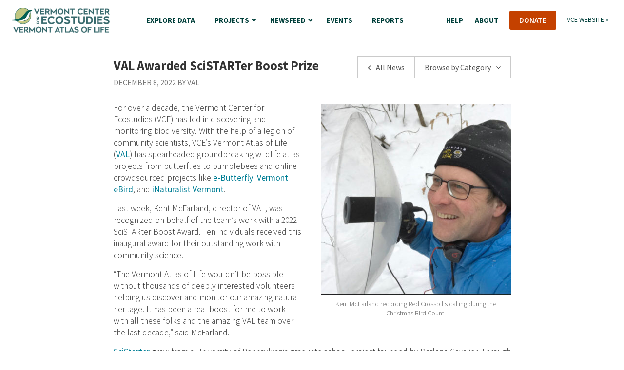

--- FILE ---
content_type: text/html; charset=UTF-8
request_url: https://val.vtecostudies.org/newsfeed/val-awarded-scistarter-boost-prize/
body_size: 15487
content:
<!DOCTYPE HTML>

<html>

	<head>

		<!-- Google tag (gtag.js) --> <script async src="https://www.googletagmanager.com/gtag/js?id=G-JY4861N97S"></script> <script> window.dataLayer = window.dataLayer || []; function gtag(){dataLayer.push(arguments);} gtag('js', new Date()); gtag('config', 'G-JY4861N97S'); </script>
		
		<meta charset="UTF-8">
		
		<!-- check device width for responsive media queries -->
		<meta name="viewport" content="width=device-width, initial-scale=1.0" />

		<link href='https://fonts.googleapis.com/css?family=Source+Sans+Pro:400,300,300italic,400italic,600,600italic,700,700italic,900,900italic|Sorts+Mill+Goudy:400,400italic' rel='stylesheet' type='text/css'>

		<script src="https://kit.fontawesome.com/f353855844.js" crossorigin="anonymous"></script>

		

		<link rel="stylesheet" href="https://val.vtecostudies.org/wp-content/themes/val/style.css?ver=2.205">

		<link rel="pingback" href="https://val.vtecostudies.org/xmlrpc.php" />

		<link rel="icon" type="image/png" href="https://val.vtecostudies.org/wp-content/themes/val/favicons/favicon-96x96.png" sizes="96x96" />
<link rel="icon" type="image/svg+xml" href="https://val.vtecostudies.org/wp-content/themes/val/favicons/favicon.svg" />
<link rel="shortcut icon" href="https://val.vtecostudies.org/wp-content/themes/val/favicons/favicon.ico" />
<link rel="apple-touch-icon" sizes="180x180" href="https://val.vtecostudies.org/wp-content/themes/val/favicons/apple-touch-icon.png" />
<meta name="apple-mobile-web-app-title" content="VCE" />
<link rel="manifest" href="https://val.vtecostudies.org/wp-content/themes/val/favicons/site.webmanifest" />
					<style>img:is([sizes="auto" i], [sizes^="auto," i]) { contain-intrinsic-size: 3000px 1500px }</style>
	
		<!-- All in One SEO 4.9.1 - aioseo.com -->
		<title>VAL Awarded SciSTARTer Boost Prize | Vermont Atlas of Life</title>
	<meta name="description" content="Last week, Kent McFarland, director of VAL, was recognized on behalf of the team’s work with a 2022 SciSTARter Boost Award. Ten individuals received this inaugural award for their outstanding work with community science." />
	<meta name="robots" content="max-image-preview:large" />
	<meta name="author" content="VAL"/>
	<link rel="canonical" href="https://val.vtecostudies.org/newsfeed/val-awarded-scistarter-boost-prize/" />
	<meta name="generator" content="All in One SEO (AIOSEO) 4.9.1" />
		<script type="application/ld+json" class="aioseo-schema">
			{"@context":"https:\/\/schema.org","@graph":[{"@type":"Article","@id":"https:\/\/val.vtecostudies.org\/newsfeed\/val-awarded-scistarter-boost-prize\/#article","name":"VAL Awarded SciSTARTer Boost Prize | Vermont Atlas of Life","headline":"VAL Awarded SciSTARTer Boost Prize","author":{"@id":"https:\/\/val.vtecostudies.org\/newsfeed\/author\/val\/#author"},"publisher":{"@id":"https:\/\/val.vtecostudies.org\/#organization"},"image":{"@type":"ImageObject","url":"https:\/\/val.vtecostudies.org\/wp-content\/uploads\/2022\/12\/IMG_1386.jpg","width":828,"height":831,"caption":"Kent McFarland recording Red Crossbills calling during the Christmas Bird Count."},"datePublished":"2022-12-08T08:17:58-05:00","dateModified":"2022-12-08T08:24:46-05:00","inLanguage":"en-US","mainEntityOfPage":{"@id":"https:\/\/val.vtecostudies.org\/newsfeed\/val-awarded-scistarter-boost-prize\/#webpage"},"isPartOf":{"@id":"https:\/\/val.vtecostudies.org\/newsfeed\/val-awarded-scistarter-boost-prize\/#webpage"},"articleSection":"Uncategorized"},{"@type":"BreadcrumbList","@id":"https:\/\/val.vtecostudies.org\/newsfeed\/val-awarded-scistarter-boost-prize\/#breadcrumblist","itemListElement":[{"@type":"ListItem","@id":"https:\/\/val.vtecostudies.org#listItem","position":1,"name":"Home","item":"https:\/\/val.vtecostudies.org","nextItem":{"@type":"ListItem","@id":"https:\/\/val.vtecostudies.org\/newsfeed\/category\/uncategorized\/#listItem","name":"Uncategorized"}},{"@type":"ListItem","@id":"https:\/\/val.vtecostudies.org\/newsfeed\/category\/uncategorized\/#listItem","position":2,"name":"Uncategorized","item":"https:\/\/val.vtecostudies.org\/newsfeed\/category\/uncategorized\/","nextItem":{"@type":"ListItem","@id":"https:\/\/val.vtecostudies.org\/newsfeed\/val-awarded-scistarter-boost-prize\/#listItem","name":"VAL Awarded SciSTARTer Boost Prize"},"previousItem":{"@type":"ListItem","@id":"https:\/\/val.vtecostudies.org#listItem","name":"Home"}},{"@type":"ListItem","@id":"https:\/\/val.vtecostudies.org\/newsfeed\/val-awarded-scistarter-boost-prize\/#listItem","position":3,"name":"VAL Awarded SciSTARTer Boost Prize","previousItem":{"@type":"ListItem","@id":"https:\/\/val.vtecostudies.org\/newsfeed\/category\/uncategorized\/#listItem","name":"Uncategorized"}}]},{"@type":"Organization","@id":"https:\/\/val.vtecostudies.org\/#organization","name":"Vermont Atlas of Life","description":"Discovering and Sharing Biodiversity Knowledge","url":"https:\/\/val.vtecostudies.org\/","logo":{"@type":"ImageObject","url":"https:\/\/val.vtecostudies.org\/wp-content\/uploads\/2020\/03\/logo-medium@2x.png","@id":"https:\/\/val.vtecostudies.org\/newsfeed\/val-awarded-scistarter-boost-prize\/#organizationLogo","width":400,"height":102,"caption":"Vermont Atlas of Life logo"},"image":{"@id":"https:\/\/val.vtecostudies.org\/newsfeed\/val-awarded-scistarter-boost-prize\/#organizationLogo"}},{"@type":"Person","@id":"https:\/\/val.vtecostudies.org\/newsfeed\/author\/val\/#author","url":"https:\/\/val.vtecostudies.org\/newsfeed\/author\/val\/","name":"VAL","image":{"@type":"ImageObject","@id":"https:\/\/val.vtecostudies.org\/newsfeed\/val-awarded-scistarter-boost-prize\/#authorImage","url":"https:\/\/secure.gravatar.com\/avatar\/d2e86da9de3b3e53d2ced97fecbecd571c0146bd482609a1398040f4a3be9e2b?s=96&d=mm&r=g","width":96,"height":96,"caption":"VAL"}},{"@type":"WebPage","@id":"https:\/\/val.vtecostudies.org\/newsfeed\/val-awarded-scistarter-boost-prize\/#webpage","url":"https:\/\/val.vtecostudies.org\/newsfeed\/val-awarded-scistarter-boost-prize\/","name":"VAL Awarded SciSTARTer Boost Prize | Vermont Atlas of Life","description":"Last week, Kent McFarland, director of VAL, was recognized on behalf of the team\u2019s work with a 2022 SciSTARter Boost Award. Ten individuals received this inaugural award for their outstanding work with community science.","inLanguage":"en-US","isPartOf":{"@id":"https:\/\/val.vtecostudies.org\/#website"},"breadcrumb":{"@id":"https:\/\/val.vtecostudies.org\/newsfeed\/val-awarded-scistarter-boost-prize\/#breadcrumblist"},"author":{"@id":"https:\/\/val.vtecostudies.org\/newsfeed\/author\/val\/#author"},"creator":{"@id":"https:\/\/val.vtecostudies.org\/newsfeed\/author\/val\/#author"},"image":{"@type":"ImageObject","url":"https:\/\/val.vtecostudies.org\/wp-content\/uploads\/2022\/12\/IMG_1386.jpg","@id":"https:\/\/val.vtecostudies.org\/newsfeed\/val-awarded-scistarter-boost-prize\/#mainImage","width":828,"height":831,"caption":"Kent McFarland recording Red Crossbills calling during the Christmas Bird Count."},"primaryImageOfPage":{"@id":"https:\/\/val.vtecostudies.org\/newsfeed\/val-awarded-scistarter-boost-prize\/#mainImage"},"datePublished":"2022-12-08T08:17:58-05:00","dateModified":"2022-12-08T08:24:46-05:00"},{"@type":"WebSite","@id":"https:\/\/val.vtecostudies.org\/#website","url":"https:\/\/val.vtecostudies.org\/","name":"Vermont Atlas of Life","description":"Discovering and Sharing Biodiversity Knowledge","inLanguage":"en-US","publisher":{"@id":"https:\/\/val.vtecostudies.org\/#organization"}}]}
		</script>
		<!-- All in One SEO -->

<link rel="alternate" type="application/rss+xml" title="Vermont Atlas of Life &raquo; Feed" href="https://val.vtecostudies.org/feed/" />
<link rel="alternate" type="application/rss+xml" title="Vermont Atlas of Life &raquo; Comments Feed" href="https://val.vtecostudies.org/comments/feed/" />
<link rel="alternate" type="application/rss+xml" title="Vermont Atlas of Life &raquo; VAL Awarded SciSTARTer Boost Prize Comments Feed" href="https://val.vtecostudies.org/newsfeed/val-awarded-scistarter-boost-prize/feed/" />
<script type="text/javascript">
/* <![CDATA[ */
window._wpemojiSettings = {"baseUrl":"https:\/\/s.w.org\/images\/core\/emoji\/16.0.1\/72x72\/","ext":".png","svgUrl":"https:\/\/s.w.org\/images\/core\/emoji\/16.0.1\/svg\/","svgExt":".svg","source":{"concatemoji":"https:\/\/val.vtecostudies.org\/wp-includes\/js\/wp-emoji-release.min.js?ver=6.8.3"}};
/*! This file is auto-generated */
!function(s,n){var o,i,e;function c(e){try{var t={supportTests:e,timestamp:(new Date).valueOf()};sessionStorage.setItem(o,JSON.stringify(t))}catch(e){}}function p(e,t,n){e.clearRect(0,0,e.canvas.width,e.canvas.height),e.fillText(t,0,0);var t=new Uint32Array(e.getImageData(0,0,e.canvas.width,e.canvas.height).data),a=(e.clearRect(0,0,e.canvas.width,e.canvas.height),e.fillText(n,0,0),new Uint32Array(e.getImageData(0,0,e.canvas.width,e.canvas.height).data));return t.every(function(e,t){return e===a[t]})}function u(e,t){e.clearRect(0,0,e.canvas.width,e.canvas.height),e.fillText(t,0,0);for(var n=e.getImageData(16,16,1,1),a=0;a<n.data.length;a++)if(0!==n.data[a])return!1;return!0}function f(e,t,n,a){switch(t){case"flag":return n(e,"\ud83c\udff3\ufe0f\u200d\u26a7\ufe0f","\ud83c\udff3\ufe0f\u200b\u26a7\ufe0f")?!1:!n(e,"\ud83c\udde8\ud83c\uddf6","\ud83c\udde8\u200b\ud83c\uddf6")&&!n(e,"\ud83c\udff4\udb40\udc67\udb40\udc62\udb40\udc65\udb40\udc6e\udb40\udc67\udb40\udc7f","\ud83c\udff4\u200b\udb40\udc67\u200b\udb40\udc62\u200b\udb40\udc65\u200b\udb40\udc6e\u200b\udb40\udc67\u200b\udb40\udc7f");case"emoji":return!a(e,"\ud83e\udedf")}return!1}function g(e,t,n,a){var r="undefined"!=typeof WorkerGlobalScope&&self instanceof WorkerGlobalScope?new OffscreenCanvas(300,150):s.createElement("canvas"),o=r.getContext("2d",{willReadFrequently:!0}),i=(o.textBaseline="top",o.font="600 32px Arial",{});return e.forEach(function(e){i[e]=t(o,e,n,a)}),i}function t(e){var t=s.createElement("script");t.src=e,t.defer=!0,s.head.appendChild(t)}"undefined"!=typeof Promise&&(o="wpEmojiSettingsSupports",i=["flag","emoji"],n.supports={everything:!0,everythingExceptFlag:!0},e=new Promise(function(e){s.addEventListener("DOMContentLoaded",e,{once:!0})}),new Promise(function(t){var n=function(){try{var e=JSON.parse(sessionStorage.getItem(o));if("object"==typeof e&&"number"==typeof e.timestamp&&(new Date).valueOf()<e.timestamp+604800&&"object"==typeof e.supportTests)return e.supportTests}catch(e){}return null}();if(!n){if("undefined"!=typeof Worker&&"undefined"!=typeof OffscreenCanvas&&"undefined"!=typeof URL&&URL.createObjectURL&&"undefined"!=typeof Blob)try{var e="postMessage("+g.toString()+"("+[JSON.stringify(i),f.toString(),p.toString(),u.toString()].join(",")+"));",a=new Blob([e],{type:"text/javascript"}),r=new Worker(URL.createObjectURL(a),{name:"wpTestEmojiSupports"});return void(r.onmessage=function(e){c(n=e.data),r.terminate(),t(n)})}catch(e){}c(n=g(i,f,p,u))}t(n)}).then(function(e){for(var t in e)n.supports[t]=e[t],n.supports.everything=n.supports.everything&&n.supports[t],"flag"!==t&&(n.supports.everythingExceptFlag=n.supports.everythingExceptFlag&&n.supports[t]);n.supports.everythingExceptFlag=n.supports.everythingExceptFlag&&!n.supports.flag,n.DOMReady=!1,n.readyCallback=function(){n.DOMReady=!0}}).then(function(){return e}).then(function(){var e;n.supports.everything||(n.readyCallback(),(e=n.source||{}).concatemoji?t(e.concatemoji):e.wpemoji&&e.twemoji&&(t(e.twemoji),t(e.wpemoji)))}))}((window,document),window._wpemojiSettings);
/* ]]> */
</script>
<style id='wp-emoji-styles-inline-css' type='text/css'>

	img.wp-smiley, img.emoji {
		display: inline !important;
		border: none !important;
		box-shadow: none !important;
		height: 1em !important;
		width: 1em !important;
		margin: 0 0.07em !important;
		vertical-align: -0.1em !important;
		background: none !important;
		padding: 0 !important;
	}
</style>
<link rel='stylesheet' id='wp-block-library-css' href='https://val.vtecostudies.org/wp-includes/css/dist/block-library/style.min.css?ver=6.8.3' type='text/css' media='all' />
<style id='classic-theme-styles-inline-css' type='text/css'>
/*! This file is auto-generated */
.wp-block-button__link{color:#fff;background-color:#32373c;border-radius:9999px;box-shadow:none;text-decoration:none;padding:calc(.667em + 2px) calc(1.333em + 2px);font-size:1.125em}.wp-block-file__button{background:#32373c;color:#fff;text-decoration:none}
</style>
<link rel='stylesheet' id='aioseo/css/src/vue/standalone/blocks/table-of-contents/global.scss-css' href='https://val.vtecostudies.org/wp-content/plugins/all-in-one-seo-pack/dist/Lite/assets/css/table-of-contents/global.e90f6d47.css?ver=4.9.1' type='text/css' media='all' />
<style id='global-styles-inline-css' type='text/css'>
:root{--wp--preset--aspect-ratio--square: 1;--wp--preset--aspect-ratio--4-3: 4/3;--wp--preset--aspect-ratio--3-4: 3/4;--wp--preset--aspect-ratio--3-2: 3/2;--wp--preset--aspect-ratio--2-3: 2/3;--wp--preset--aspect-ratio--16-9: 16/9;--wp--preset--aspect-ratio--9-16: 9/16;--wp--preset--color--black: #000000;--wp--preset--color--cyan-bluish-gray: #abb8c3;--wp--preset--color--white: #ffffff;--wp--preset--color--pale-pink: #f78da7;--wp--preset--color--vivid-red: #cf2e2e;--wp--preset--color--luminous-vivid-orange: #ff6900;--wp--preset--color--luminous-vivid-amber: #fcb900;--wp--preset--color--light-green-cyan: #7bdcb5;--wp--preset--color--vivid-green-cyan: #00d084;--wp--preset--color--pale-cyan-blue: #8ed1fc;--wp--preset--color--vivid-cyan-blue: #0693e3;--wp--preset--color--vivid-purple: #9b51e0;--wp--preset--gradient--vivid-cyan-blue-to-vivid-purple: linear-gradient(135deg,rgba(6,147,227,1) 0%,rgb(155,81,224) 100%);--wp--preset--gradient--light-green-cyan-to-vivid-green-cyan: linear-gradient(135deg,rgb(122,220,180) 0%,rgb(0,208,130) 100%);--wp--preset--gradient--luminous-vivid-amber-to-luminous-vivid-orange: linear-gradient(135deg,rgba(252,185,0,1) 0%,rgba(255,105,0,1) 100%);--wp--preset--gradient--luminous-vivid-orange-to-vivid-red: linear-gradient(135deg,rgba(255,105,0,1) 0%,rgb(207,46,46) 100%);--wp--preset--gradient--very-light-gray-to-cyan-bluish-gray: linear-gradient(135deg,rgb(238,238,238) 0%,rgb(169,184,195) 100%);--wp--preset--gradient--cool-to-warm-spectrum: linear-gradient(135deg,rgb(74,234,220) 0%,rgb(151,120,209) 20%,rgb(207,42,186) 40%,rgb(238,44,130) 60%,rgb(251,105,98) 80%,rgb(254,248,76) 100%);--wp--preset--gradient--blush-light-purple: linear-gradient(135deg,rgb(255,206,236) 0%,rgb(152,150,240) 100%);--wp--preset--gradient--blush-bordeaux: linear-gradient(135deg,rgb(254,205,165) 0%,rgb(254,45,45) 50%,rgb(107,0,62) 100%);--wp--preset--gradient--luminous-dusk: linear-gradient(135deg,rgb(255,203,112) 0%,rgb(199,81,192) 50%,rgb(65,88,208) 100%);--wp--preset--gradient--pale-ocean: linear-gradient(135deg,rgb(255,245,203) 0%,rgb(182,227,212) 50%,rgb(51,167,181) 100%);--wp--preset--gradient--electric-grass: linear-gradient(135deg,rgb(202,248,128) 0%,rgb(113,206,126) 100%);--wp--preset--gradient--midnight: linear-gradient(135deg,rgb(2,3,129) 0%,rgb(40,116,252) 100%);--wp--preset--font-size--small: 13px;--wp--preset--font-size--medium: 20px;--wp--preset--font-size--large: 36px;--wp--preset--font-size--x-large: 42px;--wp--preset--spacing--20: 0.44rem;--wp--preset--spacing--30: 0.67rem;--wp--preset--spacing--40: 1rem;--wp--preset--spacing--50: 1.5rem;--wp--preset--spacing--60: 2.25rem;--wp--preset--spacing--70: 3.38rem;--wp--preset--spacing--80: 5.06rem;--wp--preset--shadow--natural: 6px 6px 9px rgba(0, 0, 0, 0.2);--wp--preset--shadow--deep: 12px 12px 50px rgba(0, 0, 0, 0.4);--wp--preset--shadow--sharp: 6px 6px 0px rgba(0, 0, 0, 0.2);--wp--preset--shadow--outlined: 6px 6px 0px -3px rgba(255, 255, 255, 1), 6px 6px rgba(0, 0, 0, 1);--wp--preset--shadow--crisp: 6px 6px 0px rgba(0, 0, 0, 1);}:where(.is-layout-flex){gap: 0.5em;}:where(.is-layout-grid){gap: 0.5em;}body .is-layout-flex{display: flex;}.is-layout-flex{flex-wrap: wrap;align-items: center;}.is-layout-flex > :is(*, div){margin: 0;}body .is-layout-grid{display: grid;}.is-layout-grid > :is(*, div){margin: 0;}:where(.wp-block-columns.is-layout-flex){gap: 2em;}:where(.wp-block-columns.is-layout-grid){gap: 2em;}:where(.wp-block-post-template.is-layout-flex){gap: 1.25em;}:where(.wp-block-post-template.is-layout-grid){gap: 1.25em;}.has-black-color{color: var(--wp--preset--color--black) !important;}.has-cyan-bluish-gray-color{color: var(--wp--preset--color--cyan-bluish-gray) !important;}.has-white-color{color: var(--wp--preset--color--white) !important;}.has-pale-pink-color{color: var(--wp--preset--color--pale-pink) !important;}.has-vivid-red-color{color: var(--wp--preset--color--vivid-red) !important;}.has-luminous-vivid-orange-color{color: var(--wp--preset--color--luminous-vivid-orange) !important;}.has-luminous-vivid-amber-color{color: var(--wp--preset--color--luminous-vivid-amber) !important;}.has-light-green-cyan-color{color: var(--wp--preset--color--light-green-cyan) !important;}.has-vivid-green-cyan-color{color: var(--wp--preset--color--vivid-green-cyan) !important;}.has-pale-cyan-blue-color{color: var(--wp--preset--color--pale-cyan-blue) !important;}.has-vivid-cyan-blue-color{color: var(--wp--preset--color--vivid-cyan-blue) !important;}.has-vivid-purple-color{color: var(--wp--preset--color--vivid-purple) !important;}.has-black-background-color{background-color: var(--wp--preset--color--black) !important;}.has-cyan-bluish-gray-background-color{background-color: var(--wp--preset--color--cyan-bluish-gray) !important;}.has-white-background-color{background-color: var(--wp--preset--color--white) !important;}.has-pale-pink-background-color{background-color: var(--wp--preset--color--pale-pink) !important;}.has-vivid-red-background-color{background-color: var(--wp--preset--color--vivid-red) !important;}.has-luminous-vivid-orange-background-color{background-color: var(--wp--preset--color--luminous-vivid-orange) !important;}.has-luminous-vivid-amber-background-color{background-color: var(--wp--preset--color--luminous-vivid-amber) !important;}.has-light-green-cyan-background-color{background-color: var(--wp--preset--color--light-green-cyan) !important;}.has-vivid-green-cyan-background-color{background-color: var(--wp--preset--color--vivid-green-cyan) !important;}.has-pale-cyan-blue-background-color{background-color: var(--wp--preset--color--pale-cyan-blue) !important;}.has-vivid-cyan-blue-background-color{background-color: var(--wp--preset--color--vivid-cyan-blue) !important;}.has-vivid-purple-background-color{background-color: var(--wp--preset--color--vivid-purple) !important;}.has-black-border-color{border-color: var(--wp--preset--color--black) !important;}.has-cyan-bluish-gray-border-color{border-color: var(--wp--preset--color--cyan-bluish-gray) !important;}.has-white-border-color{border-color: var(--wp--preset--color--white) !important;}.has-pale-pink-border-color{border-color: var(--wp--preset--color--pale-pink) !important;}.has-vivid-red-border-color{border-color: var(--wp--preset--color--vivid-red) !important;}.has-luminous-vivid-orange-border-color{border-color: var(--wp--preset--color--luminous-vivid-orange) !important;}.has-luminous-vivid-amber-border-color{border-color: var(--wp--preset--color--luminous-vivid-amber) !important;}.has-light-green-cyan-border-color{border-color: var(--wp--preset--color--light-green-cyan) !important;}.has-vivid-green-cyan-border-color{border-color: var(--wp--preset--color--vivid-green-cyan) !important;}.has-pale-cyan-blue-border-color{border-color: var(--wp--preset--color--pale-cyan-blue) !important;}.has-vivid-cyan-blue-border-color{border-color: var(--wp--preset--color--vivid-cyan-blue) !important;}.has-vivid-purple-border-color{border-color: var(--wp--preset--color--vivid-purple) !important;}.has-vivid-cyan-blue-to-vivid-purple-gradient-background{background: var(--wp--preset--gradient--vivid-cyan-blue-to-vivid-purple) !important;}.has-light-green-cyan-to-vivid-green-cyan-gradient-background{background: var(--wp--preset--gradient--light-green-cyan-to-vivid-green-cyan) !important;}.has-luminous-vivid-amber-to-luminous-vivid-orange-gradient-background{background: var(--wp--preset--gradient--luminous-vivid-amber-to-luminous-vivid-orange) !important;}.has-luminous-vivid-orange-to-vivid-red-gradient-background{background: var(--wp--preset--gradient--luminous-vivid-orange-to-vivid-red) !important;}.has-very-light-gray-to-cyan-bluish-gray-gradient-background{background: var(--wp--preset--gradient--very-light-gray-to-cyan-bluish-gray) !important;}.has-cool-to-warm-spectrum-gradient-background{background: var(--wp--preset--gradient--cool-to-warm-spectrum) !important;}.has-blush-light-purple-gradient-background{background: var(--wp--preset--gradient--blush-light-purple) !important;}.has-blush-bordeaux-gradient-background{background: var(--wp--preset--gradient--blush-bordeaux) !important;}.has-luminous-dusk-gradient-background{background: var(--wp--preset--gradient--luminous-dusk) !important;}.has-pale-ocean-gradient-background{background: var(--wp--preset--gradient--pale-ocean) !important;}.has-electric-grass-gradient-background{background: var(--wp--preset--gradient--electric-grass) !important;}.has-midnight-gradient-background{background: var(--wp--preset--gradient--midnight) !important;}.has-small-font-size{font-size: var(--wp--preset--font-size--small) !important;}.has-medium-font-size{font-size: var(--wp--preset--font-size--medium) !important;}.has-large-font-size{font-size: var(--wp--preset--font-size--large) !important;}.has-x-large-font-size{font-size: var(--wp--preset--font-size--x-large) !important;}
:where(.wp-block-post-template.is-layout-flex){gap: 1.25em;}:where(.wp-block-post-template.is-layout-grid){gap: 1.25em;}
:where(.wp-block-columns.is-layout-flex){gap: 2em;}:where(.wp-block-columns.is-layout-grid){gap: 2em;}
:root :where(.wp-block-pullquote){font-size: 1.5em;line-height: 1.6;}
</style>
<link rel='stylesheet' id='wpmt-css-frontend-css' href='https://val.vtecostudies.org/wp-content/plugins/wp-mailto-links/core/includes/assets/css/style.css?ver=240122-205233' type='text/css' media='all' />
<link rel='stylesheet' id='dadra-style-css' href='https://val.vtecostudies.org/wp-content/themes/val/css/gbif-data-styles.css?ver=6.8.3' type='text/css' media='all' />
<link rel='stylesheet' id='tablepress-default-css' href='https://val.vtecostudies.org/wp-content/plugins/tablepress/css/build/default.css?ver=3.2.5' type='text/css' media='all' />
<link rel='stylesheet' id='shiftnav-css' href='https://val.vtecostudies.org/wp-content/plugins/shiftnav-pro/pro/assets/css/shiftnav.min.css?ver=1.8.2' type='text/css' media='all' />
<link rel='stylesheet' id='ubermenu-css' href='https://val.vtecostudies.org/wp-content/plugins/ubermenu/pro/assets/css/ubermenu.min.css?ver=3.6.1' type='text/css' media='all' />
<link rel='stylesheet' id='ubermenu-font-awesome-all-css' href='https://val.vtecostudies.org/wp-content/plugins/ubermenu/assets/fontawesome/css/all.min.css?ver=6.8.3' type='text/css' media='all' />
<link rel='stylesheet' id='shiftnav-font-awesome-css' href='https://val.vtecostudies.org/wp-content/plugins/shiftnav-pro/assets/css/fontawesome/css/font-awesome.min.css?ver=1.8.2' type='text/css' media='all' />
<link rel='stylesheet' id='shiftnav-light-css' href='https://val.vtecostudies.org/wp-content/plugins/shiftnav-pro/assets/css/skins/light.css?ver=1.8.2' type='text/css' media='all' />
<script type="text/javascript" src="https://val.vtecostudies.org/wp-includes/js/jquery/jquery.min.js?ver=3.7.1" id="jquery-core-js"></script>
<script type="text/javascript" src="https://val.vtecostudies.org/wp-includes/js/jquery/jquery-migrate.min.js?ver=3.4.1" id="jquery-migrate-js"></script>
<script type="text/javascript" src="https://val.vtecostudies.org/wp-content/plugins/wp-mailto-links/core/includes/assets/js/custom.js?ver=240122-205233" id="wpmt-js-frontend-js"></script>
<script type="text/javascript" src="https://val.vtecostudies.org/wp-content/themes/val/js/scripts.js?ver=6.8.3" id="scripts-js"></script>
<link rel="https://api.w.org/" href="https://val.vtecostudies.org/wp-json/" /><link rel="alternate" title="JSON" type="application/json" href="https://val.vtecostudies.org/wp-json/wp/v2/posts/8344" /><link rel="EditURI" type="application/rsd+xml" title="RSD" href="https://val.vtecostudies.org/xmlrpc.php?rsd" />
<link rel='shortlink' href='https://val.vtecostudies.org/?p=8344' />
<link rel="alternate" title="oEmbed (JSON)" type="application/json+oembed" href="https://val.vtecostudies.org/wp-json/oembed/1.0/embed?url=https%3A%2F%2Fval.vtecostudies.org%2Fnewsfeed%2Fval-awarded-scistarter-boost-prize%2F" />
<link rel="alternate" title="oEmbed (XML)" type="text/xml+oembed" href="https://val.vtecostudies.org/wp-json/oembed/1.0/embed?url=https%3A%2F%2Fval.vtecostudies.org%2Fnewsfeed%2Fval-awarded-scistarter-boost-prize%2F&#038;format=xml" />

		<!-- ShiftNav CSS
	================================================================ -->
		<style type="text/css" id="shiftnav-dynamic-css">
				@media only screen and (min-width:950px){ #shiftnav-toggle-main, .shiftnav-toggle-mobile{ display:none; } .shiftnav-wrap { padding-top:0 !important; } }

/** ShiftNav Custom Menu Styles (Customizer) **/
/* togglebar */
#shiftnav-toggle-main { background:#ffffff; color:#176f75; }
/* shiftnav-main */
.shiftnav.shiftnav-shiftnav-main { background:#ffffff; color:#00414d; }

/* Status: Loaded from Transient */
		</style>
		<!-- end ShiftNav CSS -->

	<style id="ubermenu-custom-generated-css">
/** Font Awesome 4 Compatibility **/
.fa{font-style:normal;font-variant:normal;font-weight:normal;font-family:FontAwesome;}

/** UberMenu Responsive Styles (Breakpoint Setting) **/
@media screen and (min-width: 680px){
  .ubermenu{ display:block !important; } .ubermenu-responsive .ubermenu-item.ubermenu-hide-desktop{ display:none !important; } .ubermenu-responsive.ubermenu-retractors-responsive .ubermenu-retractor-mobile{ display:none; }   /* Force current submenu always open but below others */ .ubermenu-force-current-submenu .ubermenu-item-level-0.ubermenu-current-menu-item > .ubermenu-submenu-drop, .ubermenu-force-current-submenu .ubermenu-item-level-0.ubermenu-current-menu-ancestor > .ubermenu-submenu-drop {     display: block!important;     opacity: 1!important;     visibility: visible!important;     margin: 0!important;     top: auto!important;     height: auto;     z-index:19; }   /* Invert Horizontal menu to make subs go up */ .ubermenu-invert.ubermenu-horizontal .ubermenu-item-level-0 > .ubermenu-submenu-drop{      top:auto;      bottom:100%; } .ubermenu-invert.ubermenu-horizontal.ubermenu-sub-indicators .ubermenu-item-level-0.ubermenu-has-submenu-drop > .ubermenu-target > .ubermenu-sub-indicator{ transform:rotate(180deg); } /* Make second level flyouts fly up */ .ubermenu-invert.ubermenu-horizontal .ubermenu-submenu .ubermenu-item.ubermenu-active > .ubermenu-submenu-type-flyout{     top:auto;     bottom:0; } /* Clip the submenus properly when inverted */ .ubermenu-invert.ubermenu-horizontal .ubermenu-item-level-0 > .ubermenu-submenu-drop{     clip: rect(-5000px,5000px,auto,-5000px); }    /* Invert Vertical menu to make subs go left */ .ubermenu-invert.ubermenu-vertical .ubermenu-item-level-0 > .ubermenu-submenu-drop{   right:100%;   left:auto; } .ubermenu-invert.ubermenu-vertical.ubermenu-sub-indicators .ubermenu-item-level-0.ubermenu-item-has-children > .ubermenu-target > .ubermenu-sub-indicator{   right:auto;   left:10px; transform:rotate(90deg); } .ubermenu-vertical.ubermenu-invert .ubermenu-item > .ubermenu-submenu-drop {   clip: rect(-5000px,5000px,5000px,-5000px); } /* Vertical Flyout > Flyout */ .ubermenu-vertical.ubermenu-invert.ubermenu-sub-indicators .ubermenu-has-submenu-drop > .ubermenu-target{   padding-left:25px; } .ubermenu-vertical.ubermenu-invert .ubermenu-item > .ubermenu-target > .ubermenu-sub-indicator {   right:auto;   left:10px;   transform:rotate(90deg); } .ubermenu-vertical.ubermenu-invert .ubermenu-item > .ubermenu-submenu-drop.ubermenu-submenu-type-flyout, .ubermenu-vertical.ubermenu-invert .ubermenu-submenu-type-flyout > .ubermenu-item > .ubermenu-submenu-drop {   right: 100%;   left: auto; }  .ubermenu-responsive-toggle{ display:none; }
}
@media screen and (max-width: 679px){
   .ubermenu-responsive-toggle, .ubermenu-sticky-toggle-wrapper { display: block; }  .ubermenu-responsive{ width:100%; max-height:500px; visibility:visible; overflow:visible;  -webkit-transition:max-height 1s ease-in; transition:max-height .3s ease-in; } .ubermenu-responsive.ubermenu-items-align-center{     text-align:left; } .ubermenu-responsive.ubermenu{ margin:0; } .ubermenu-responsive.ubermenu .ubermenu-nav{ display:block; }  .ubermenu-responsive.ubermenu-responsive-nocollapse, .ubermenu-repsonsive.ubermenu-no-transitions{ display:block; max-height:none; }  .ubermenu-responsive.ubermenu-responsive-collapse{ max-height:none; visibility:visible; overflow:visible; } .ubermenu-responsive.ubermenu-responsive-collapse{ max-height:0; overflow:hidden !important; visibility:hidden; } .ubermenu-responsive.ubermenu-in-transition, .ubermenu-responsive.ubermenu-in-transition .ubermenu-nav{ overflow:hidden !important; visibility:visible; } .ubermenu-responsive.ubermenu-responsive-collapse:not(.ubermenu-in-transition){ border-top-width:0; border-bottom-width:0; } .ubermenu-responsive.ubermenu-responsive-collapse .ubermenu-item .ubermenu-submenu{ display:none; }  .ubermenu-responsive .ubermenu-item-level-0{ width:50%; } .ubermenu-responsive.ubermenu-responsive-single-column .ubermenu-item-level-0{ float:none; clear:both; width:100%; } .ubermenu-responsive .ubermenu-item.ubermenu-item-level-0 > .ubermenu-target{ border:none; box-shadow:none; } .ubermenu-responsive .ubermenu-item.ubermenu-has-submenu-flyout{ position:static; } .ubermenu-responsive.ubermenu-sub-indicators .ubermenu-submenu-type-flyout .ubermenu-has-submenu-drop > .ubermenu-target > .ubermenu-sub-indicator{ transform:rotate(0); right:10px; left:auto; } .ubermenu-responsive .ubermenu-nav .ubermenu-item .ubermenu-submenu.ubermenu-submenu-drop{ width:100%; min-width:100%; max-width:100%; top:auto; left:0 !important; } .ubermenu-responsive.ubermenu-has-border .ubermenu-nav .ubermenu-item .ubermenu-submenu.ubermenu-submenu-drop{ left: -1px !important; /* For borders */ } .ubermenu-responsive .ubermenu-submenu.ubermenu-submenu-type-mega > .ubermenu-item.ubermenu-column{ min-height:0; border-left:none;  float:left; /* override left/center/right content alignment */ display:block; } .ubermenu-responsive .ubermenu-item.ubermenu-active > .ubermenu-submenu.ubermenu-submenu-type-mega{     max-height:none;     height:auto;/*prevent overflow scrolling since android is still finicky*/     overflow:visible; } .ubermenu-responsive.ubermenu-transition-slide .ubermenu-item.ubermenu-in-transition > .ubermenu-submenu-drop{ max-height:1000px; /* because of slide transition */ } .ubermenu .ubermenu-submenu-type-flyout .ubermenu-submenu-type-mega{ min-height:0; } .ubermenu.ubermenu-responsive .ubermenu-column, .ubermenu.ubermenu-responsive .ubermenu-column-auto{ min-width:50%; } .ubermenu.ubermenu-responsive .ubermenu-autoclear > .ubermenu-column{ clear:none; } .ubermenu.ubermenu-responsive .ubermenu-column:nth-of-type(2n+1){ clear:both; } .ubermenu.ubermenu-responsive .ubermenu-submenu-retractor-top:not(.ubermenu-submenu-retractor-top-2) .ubermenu-column:nth-of-type(2n+1){ clear:none; } .ubermenu.ubermenu-responsive .ubermenu-submenu-retractor-top:not(.ubermenu-submenu-retractor-top-2) .ubermenu-column:nth-of-type(2n+2){ clear:both; }  .ubermenu-responsive-single-column-subs .ubermenu-submenu .ubermenu-item { float: none; clear: both; width: 100%; min-width: 100%; }   .ubermenu.ubermenu-responsive .ubermenu-tabs, .ubermenu.ubermenu-responsive .ubermenu-tabs-group, .ubermenu.ubermenu-responsive .ubermenu-tab, .ubermenu.ubermenu-responsive .ubermenu-tab-content-panel{ /** TABS SHOULD BE 100%  ACCORDION */ width:100%; min-width:100%; max-width:100%; left:0; } .ubermenu.ubermenu-responsive .ubermenu-tabs, .ubermenu.ubermenu-responsive .ubermenu-tab-content-panel{ min-height:0 !important;/* Override Inline Style from JS */ } .ubermenu.ubermenu-responsive .ubermenu-tabs{ z-index:15; } .ubermenu.ubermenu-responsive .ubermenu-tab-content-panel{ z-index:20; } /* Tab Layering */ .ubermenu-responsive .ubermenu-tab{ position:relative; } .ubermenu-responsive .ubermenu-tab.ubermenu-active{ position:relative; z-index:20; } .ubermenu-responsive .ubermenu-tab > .ubermenu-target{ border-width:0 0 1px 0; } .ubermenu-responsive.ubermenu-sub-indicators .ubermenu-tabs > .ubermenu-tabs-group > .ubermenu-tab.ubermenu-has-submenu-drop > .ubermenu-target > .ubermenu-sub-indicator{ transform:rotate(0); right:10px; left:auto; }  .ubermenu-responsive .ubermenu-tabs > .ubermenu-tabs-group > .ubermenu-tab > .ubermenu-tab-content-panel{ top:auto; border-width:1px; } .ubermenu-responsive .ubermenu-tab-layout-bottom > .ubermenu-tabs-group{ /*position:relative;*/ }   .ubermenu-reponsive .ubermenu-item-level-0 > .ubermenu-submenu-type-stack{ /* Top Level Stack Columns */ position:relative; }  .ubermenu-responsive .ubermenu-submenu-type-stack .ubermenu-column, .ubermenu-responsive .ubermenu-submenu-type-stack .ubermenu-column-auto{ /* Stack Columns */ width:100%; max-width:100%; }   .ubermenu-responsive .ubermenu-item-mini{ /* Mini items */ min-width:0; width:auto; float:left; clear:none !important; } .ubermenu-responsive .ubermenu-item.ubermenu-item-mini > a.ubermenu-target{ padding-left:20px; padding-right:20px; }   .ubermenu-responsive .ubermenu-item.ubermenu-hide-mobile{ /* Hiding items */ display:none !important; }  .ubermenu-responsive.ubermenu-hide-bkgs .ubermenu-submenu.ubermenu-submenu-bkg-img{ /** Hide Background Images in Submenu */ background-image:none; } .ubermenu.ubermenu-responsive .ubermenu-item-level-0.ubermenu-item-mini{ min-width:0; width:auto; } .ubermenu-vertical .ubermenu-item.ubermenu-item-level-0{ width:100%; } .ubermenu-vertical.ubermenu-sub-indicators .ubermenu-item-level-0.ubermenu-item-has-children > .ubermenu-target > .ubermenu-sub-indicator{ right:10px; left:auto; transform:rotate(0); } .ubermenu-vertical .ubermenu-item.ubermenu-item-level-0.ubermenu-relative.ubermenu-active > .ubermenu-submenu-drop.ubermenu-submenu-align-vertical_parent_item{     top:auto; }   .ubermenu.ubermenu-responsive .ubermenu-tabs{     position:static; } /* Tabs on Mobile with mouse (but not click) - leave space to hover off */ .ubermenu:not(.ubermenu-is-mobile):not(.ubermenu-submenu-indicator-closes) .ubermenu-submenu .ubermenu-tab[data-ubermenu-trigger="mouseover"] .ubermenu-tab-content-panel, .ubermenu:not(.ubermenu-is-mobile):not(.ubermenu-submenu-indicator-closes) .ubermenu-submenu .ubermenu-tab[data-ubermenu-trigger="hover_intent"] .ubermenu-tab-content-panel{     margin-left:6%; width:94%; min-width:94%; }  /* Sub indicator close visibility */ .ubermenu.ubermenu-submenu-indicator-closes .ubermenu-active > .ubermenu-target > .ubermenu-sub-indicator-close{ display:block; } .ubermenu.ubermenu-submenu-indicator-closes .ubermenu-active > .ubermenu-target > .ubermenu-sub-indicator{ display:none; }  .ubermenu .ubermenu-tabs .ubermenu-tab-content-panel{     box-shadow: 0 5px 10px rgba(0,0,0,.075); }  .ubermenu-responsive-toggle{ display:block; }
}
@media screen and (max-width: 480px){
  .ubermenu.ubermenu-responsive .ubermenu-item-level-0{ width:100%; } .ubermenu.ubermenu-responsive .ubermenu-column, .ubermenu.ubermenu-responsive .ubermenu-column-auto{ min-width:100%; } .ubermenu .ubermenu-autocolumn:not(:first-child), .ubermenu .ubermenu-autocolumn:not(:first-child) .ubermenu-submenu-type-stack{     padding-top:0; } .ubermenu .ubermenu-autocolumn:not(:last-child), .ubermenu .ubermenu-autocolumn:not(:last-child) .ubermenu-submenu-type-stack{     padding-bottom:0; } .ubermenu .ubermenu-autocolumn > .ubermenu-submenu-type-stack > .ubermenu-item-normal:first-child{     margin-top:0; } 
}


/** UberMenu Custom Menu Styles (Customizer) **/
/* main */
 .ubermenu-main .ubermenu-item .ubermenu-submenu-drop { -webkit-transition-duration:100ms; -ms-transition-duration:100ms; transition-duration:100ms; }
 .ubermenu-main .ubermenu-item-layout-image_left > .ubermenu-target-text { padding-left:26px; }
 .ubermenu-main .ubermenu-item-layout-image_right > .ubermenu-target-text { padding-right:26px; }
 .ubermenu-main.ubermenu-transition-fade .ubermenu-item .ubermenu-submenu-drop { margin-top:0; }
/* secondary-nav */
 .ubermenu-secondary-nav.ubermenu-transition-fade .ubermenu-item .ubermenu-submenu-drop { margin-top:0; }


/* Status: Loaded from Transient */

</style>
	</head>

	<body class="wp-singular post-template-default single single-post postid-8344 single-format-standard wp-theme-val">

		<a href="#content" class="skip">Skip to content</a>
		
		<header class="sitewide-header" role="banner">

			<div class="header-content">

				<a id="logo" href="https://val.vtecostudies.org">
					Vermont Atlas of Life: Vermont Center for Ecostudies
				</a>

				<!--<nav class="primary" aria-label="primary navigation 1">-->

					
<!-- UberMenu [Configuration:main] [Theme Loc:main-nav] [Integration:auto] -->
<!-- [UberMenu Responsive Menu Disabled] --> <nav id="ubermenu-main-2-main-nav" class="ubermenu ubermenu-nojs ubermenu-main ubermenu-menu-2 ubermenu-loc-main-nav ubermenu-responsive-collapse ubermenu-horizontal ubermenu-transition-none ubermenu-trigger-hover_intent ubermenu-skin-none  ubermenu-bar-align-full ubermenu-items-align-left ubermenu-disable-submenu-scroll ubermenu-sub-indicators ubermenu-retractors-responsive ubermenu-submenu-indicator-closes"><ul id="ubermenu-nav-main-2-main-nav" class="ubermenu-nav" data-title="Main Menu"><li id="menu-item-8478" class="ubermenu-item ubermenu-item-type-post_type ubermenu-item-object-page ubermenu-item-8478 ubermenu-item-level-0 ubermenu-column ubermenu-column-auto" ><a class="ubermenu-target ubermenu-item-layout-default ubermenu-item-layout-text_only" href="https://val.vtecostudies.org/biodiversity-data-explorer/" tabindex="0"><span class="ubermenu-target-title ubermenu-target-text">Explore Data</span></a></li><li id="menu-item-92" class="ubermenu-item ubermenu-item-type-post_type ubermenu-item-object-page ubermenu-item-has-children ubermenu-item-92 ubermenu-item-level-0 ubermenu-column ubermenu-column-auto ubermenu-has-submenu-drop ubermenu-has-submenu-flyout" data-ubermenu-trigger="click" ><span class="ubermenu-target ubermenu-item-layout-default ubermenu-item-layout-text_only" tabindex="0"><span class="ubermenu-target-title ubermenu-target-text">Projects</span><i class='ubermenu-sub-indicator fas fa-angle-down'></i></span><ul  class="ubermenu-submenu ubermenu-submenu-id-92 ubermenu-submenu-type-flyout ubermenu-submenu-drop ubermenu-submenu-align-left_edge_item"  ><li id="menu-item-6640" class="ubermenu-item ubermenu-item-type-post_type ubermenu-item-object-page ubermenu-item-6640 ubermenu-item-auto ubermenu-item-normal ubermenu-item-level-1" ><a class="ubermenu-target ubermenu-item-layout-default ubermenu-item-layout-text_only" href="https://val.vtecostudies.org/crowdsource/"><span class="ubermenu-target-title ubermenu-target-text">Contribute to Crowdsourced Efforts</span></a></li><li id="menu-item-6636" class="ubermenu-item ubermenu-item-type-post_type ubermenu-item-object-page ubermenu-item-6636 ubermenu-item-auto ubermenu-item-normal ubermenu-item-level-1" ><a class="ubermenu-target ubermenu-item-layout-default ubermenu-item-layout-text_only" href="https://val.vtecostudies.org/missions/"><span class="ubermenu-target-title ubermenu-target-text">Join a Mission</span></a></li><li id="menu-item-6660" class="ubermenu-item ubermenu-item-type-post_type ubermenu-item-object-page ubermenu-item-6660 ubermenu-item-auto ubermenu-item-normal ubermenu-item-level-1" ><a class="ubermenu-target ubermenu-item-layout-default ubermenu-item-layout-text_only" href="https://val.vtecostudies.org/wildlife-atlases/"><span class="ubermenu-target-title ubermenu-target-text">Explore and Join an Atlas Project</span></a></li><li id="menu-item-6740" class="ubermenu-item ubermenu-item-type-post_type ubermenu-item-object-page ubermenu-item-6740 ubermenu-item-auto ubermenu-item-normal ubermenu-item-level-1" ><a class="ubermenu-target ubermenu-item-layout-default ubermenu-item-layout-text_only" href="https://val.vtecostudies.org/phoenix-project/"><span class="ubermenu-target-title ubermenu-target-text">Phoenix Project: Rescuing Historic Biodiversity Data</span></a></li><li id="menu-item-7804" class="ubermenu-item ubermenu-item-type-post_type ubermenu-item-object-page ubermenu-item-7804 ubermenu-item-auto ubermenu-item-normal ubermenu-item-level-1" ><a class="ubermenu-target ubermenu-item-layout-default ubermenu-item-layout-text_only" href="https://val.vtecostudies.org/vermonitor/"><span class="ubermenu-target-title ubermenu-target-text">VerMonitor</span></a></li><li id="menu-item-9580" class="ubermenu-item ubermenu-item-type-post_type ubermenu-item-object-page ubermenu-item-9580 ubermenu-item-auto ubermenu-item-normal ubermenu-item-level-1" ><a class="ubermenu-target ubermenu-item-layout-default ubermenu-item-layout-text_only" href="https://val.vtecostudies.org/projects/vbrc/"><span class="ubermenu-target-title ubermenu-target-text">Vermont Bird Records Committee</span></a></li></ul></li><li id="menu-item-4884" class="ubermenu-item ubermenu-item-type-post_type ubermenu-item-object-page ubermenu-item-has-children ubermenu-item-4884 ubermenu-item-level-0 ubermenu-column ubermenu-column-auto ubermenu-has-submenu-drop ubermenu-has-submenu-flyout" data-ubermenu-trigger="click" ><span class="ubermenu-target ubermenu-item-layout-default ubermenu-item-layout-text_only" tabindex="0"><span class="ubermenu-target-title ubermenu-target-text">Newsfeed</span><i class='ubermenu-sub-indicator fas fa-angle-down'></i></span><ul  class="ubermenu-submenu ubermenu-submenu-id-4884 ubermenu-submenu-type-flyout ubermenu-submenu-drop ubermenu-submenu-align-left_edge_item"  ><li id="menu-item-5364" class="ubermenu-item ubermenu-item-type-post_type ubermenu-item-object-page ubermenu-item-5364 ubermenu-item-auto ubermenu-item-normal ubermenu-item-level-1" ><a class="ubermenu-target ubermenu-item-layout-default ubermenu-item-layout-text_only" href="https://val.vtecostudies.org/newsfeed/"><span class="ubermenu-target-title ubermenu-target-text">Blog</span></a></li><li id="menu-item-5192" class="ubermenu-item ubermenu-item-type-post_type ubermenu-item-object-page ubermenu-item-5192 ubermenu-item-auto ubermenu-item-normal ubermenu-item-level-1" ><a class="ubermenu-target ubermenu-item-layout-default ubermenu-item-layout-text_only" href="https://val.vtecostudies.org/latest-discoveries/"><span class="ubermenu-target-title ubermenu-target-text">Latest Discoveries</span></a></li><li id="menu-item-5197" class="ubermenu-item ubermenu-item-type-post_type ubermenu-item-object-page ubermenu-item-5197 ubermenu-item-auto ubermenu-item-normal ubermenu-item-level-1" ><a class="ubermenu-target ubermenu-item-layout-default ubermenu-item-layout-text_only" href="https://val.vtecostudies.org/events/recorded-events/"><span class="ubermenu-target-title ubermenu-target-text">Recorded Webinars/Lectures</span></a></li></ul></li><li id="menu-item-4541" class="ubermenu-item ubermenu-item-type-post_type ubermenu-item-object-page ubermenu-item-4541 ubermenu-item-level-0 ubermenu-column ubermenu-column-auto" ><a class="ubermenu-target ubermenu-item-layout-default ubermenu-item-layout-text_only" href="https://val.vtecostudies.org/events/" tabindex="0"><span class="ubermenu-target-title ubermenu-target-text">Events</span></a></li><li id="menu-item-8578" class="ubermenu-item ubermenu-item-type-post_type ubermenu-item-object-page ubermenu-item-8578 ubermenu-item-level-0 ubermenu-column ubermenu-column-auto" ><a class="ubermenu-target ubermenu-item-layout-default ubermenu-item-layout-text_only" href="https://val.vtecostudies.org/val-reports/" tabindex="0"><span class="ubermenu-target-title ubermenu-target-text">Reports</span></a></li></ul></nav>
<!-- End UberMenu -->

				<!--</nav>-->

				<!--<nav class="secondary" aria-label="primary navigation 2">-->

					
<!-- UberMenu [Configuration:secondary-nav] [Theme Loc:secondary-nav] [Integration:auto] -->
<!-- [UberMenu Responsive Menu Disabled] --> <div id="ubermenu-secondary-nav-7-secondary-nav" class="ubermenu ubermenu-nojs ubermenu-secondary-nav ubermenu-menu-7 ubermenu-loc-secondary-nav ubermenu-responsive-collapse ubermenu-horizontal ubermenu-transition-none ubermenu-trigger-hover_intent ubermenu-skin-none  ubermenu-bar-align-full ubermenu-items-align-right ubermenu-bound ubermenu-disable-submenu-scroll ubermenu-sub-indicators ubermenu-retractors-responsive ubermenu-submenu-indicator-closes"><ul id="ubermenu-nav-secondary-nav-7-secondary-nav" class="ubermenu-nav" data-title="Secondary Menu"><li id="menu-item-4892" class="ubermenu-item ubermenu-item-type-custom ubermenu-item-object-custom ubermenu-item-4892 ubermenu-item-level-0 ubermenu-column ubermenu-column-auto" ><a class="ubermenu-target ubermenu-item-layout-default ubermenu-item-layout-text_only" href="https://vtatlasoflife.freshdesk.com/support/home" tabindex="0"><span class="ubermenu-target-title ubermenu-target-text">Help</span></a></li><li id="menu-item-4766" class="nav-about ubermenu-item ubermenu-item-type-post_type ubermenu-item-object-page ubermenu-item-4766 ubermenu-item-level-0 ubermenu-column ubermenu-column-auto" ><a class="ubermenu-target ubermenu-item-layout-default ubermenu-item-layout-text_only" href="https://val.vtecostudies.org/about/" tabindex="0"><span class="ubermenu-target-title ubermenu-target-text">About</span></a></li><li id="menu-item-4767" class="nav-donate ubermenu-item ubermenu-item-type-post_type ubermenu-item-object-page ubermenu-item-4767 ubermenu-item-level-0 ubermenu-column ubermenu-column-auto" ><a class="ubermenu-target ubermenu-item-layout-default ubermenu-item-layout-text_only" href="https://val.vtecostudies.org/give/" tabindex="0"><span class="ubermenu-target-title ubermenu-target-text">Donate</span></a></li><li id="menu-item-4768" class="nav-vce-link ubermenu-item ubermenu-item-type-custom ubermenu-item-object-custom ubermenu-item-4768 ubermenu-item-level-0 ubermenu-column ubermenu-column-auto" ><a class="ubermenu-target ubermenu-item-layout-default ubermenu-item-layout-text_only" href="https://vtecostudies.org" tabindex="0"><span class="ubermenu-target-title ubermenu-target-text">VCE Website »</span></a></li></ul></div>
<!-- End UberMenu -->

				<!--</nav>-->

			</div>

		</header>

		<div id="content"></div><!-- target for "skip to content" link -->

	
	<section class="main-content post-no-hero">

		<div class="post-nav-wrap">

			<div class="post-nav-items">

				<a class="all-news-link post-nav-item" href="https://val.vtecostudies.org/newsfeed/">
					<i class="fa-solid fa-angle-left"></i> All News
				</a>

				<a class="category-toggle post-nav-item">Browse by Category</a>

			</div>

			<ul class="categories">

					<li class="cat-item cat-item-14"><a href="https://val.vtecostudies.org/newsfeed/category/ebutterfly/">eButterfly</a>
</li>
	<li class="cat-item cat-item-12"><a href="https://val.vtecostudies.org/newsfeed/category/inaturalist/">iNaturalist</a>
</li>
	<li class="cat-item cat-item-10"><a href="https://val.vtecostudies.org/newsfeed/category/lady-beetle-atlas/">Lady Beetle Atlas</a>
</li>
	<li class="cat-item cat-item-9"><a href="https://val.vtecostudies.org/newsfeed/category/latest-discoveries/">Latest Discoveries</a>
</li>
	<li class="cat-item cat-item-16"><a href="https://val.vtecostudies.org/newsfeed/category/monarch-monitoring-blitz/">Monarch Monitoring Blitz</a>
</li>
	<li class="cat-item cat-item-20"><a href="https://val.vtecostudies.org/newsfeed/category/moth-atlas/">moth atlas</a>
</li>
	<li class="cat-item cat-item-15"><a href="https://val.vtecostudies.org/newsfeed/category/natural-history/">natural history</a>
</li>
	<li class="cat-item cat-item-21"><a href="https://val.vtecostudies.org/newsfeed/category/odonata-atlas/">Odonata Atlas</a>
</li>
	<li class="cat-item cat-item-19"><a href="https://val.vtecostudies.org/newsfeed/category/orthoptera-atlas/">orthoptera atlas</a>
</li>
	<li class="cat-item cat-item-1"><a href="https://val.vtecostudies.org/newsfeed/category/uncategorized/">Uncategorized</a>
</li>
	<li class="cat-item cat-item-18"><a href="https://val.vtecostudies.org/newsfeed/category/vermont-butterfly-atlas/">Vermont Butterfly Atlas</a>
</li>
	<li class="cat-item cat-item-13"><a href="https://val.vtecostudies.org/newsfeed/category/vermont-ebird/">Vermont eBird</a>
</li>
	<li class="cat-item cat-item-11"><a href="https://val.vtecostudies.org/newsfeed/category/wild-bee-survey/">Wild Bee Survey</a>
</li>

			</ul>
			
		</div>

		<main role="main" id="content">

			
				<h1>VAL Awarded SciSTARTer Boost Prize</h1>

			
			<div class="date-author">

				December 8, 2022 by VAL
			</div>

			
    
        
			<div class="text-block">

	        	<div id="attachment_8345" class="wp-caption alignright" style="width: 390px"><a href="https://val.vtecostudies.org/wp-content/uploads/2022/12/IMG_1386.jpg"><img decoding="async" class="size-medium wp-image-8345" src="https://val.vtecostudies.org/wp-content/uploads/2022/12/IMG_1386-390x391.jpg" alt="" width="390" height="391" srcset="https://val.vtecostudies.org/wp-content/uploads/2022/12/IMG_1386-390x391.jpg 390w, https://val.vtecostudies.org/wp-content/uploads/2022/12/IMG_1386-150x150.jpg 150w, https://val.vtecostudies.org/wp-content/uploads/2022/12/IMG_1386-768x771.jpg 768w, https://val.vtecostudies.org/wp-content/uploads/2022/12/IMG_1386-250x250.jpg 250w, https://val.vtecostudies.org/wp-content/uploads/2022/12/IMG_1386.jpg 828w" sizes="(max-width: 390px) 100vw, 390px" /></a><p class="wp-caption-text">Kent McFarland recording Red Crossbills calling during the Christmas Bird Count.</p></div>
<p>For over a decade, the Vermont Center for Ecostudies (VCE) has led in discovering and monitoring biodiversity. With the help of a legion of community scientists, VCE’s Vermont Atlas of Life (<a href="https://val.vtecostudies.org/">VAL</a>) has spearheaded groundbreaking wildlife atlas projects from butterflies to bumblebees and online crowdsourced projects like <a href="https://www.e-butterfly.org/">e-Butterfly</a>, <a href="https://ebird.org/vt/home">Vermont eBird</a>, and <a href="https://www.inaturalist.org/projects/vermont-atlas-of-life">iNaturalist Vermont</a>.</p>
<p>Last week, Kent McFarland, director of VAL, was recognized on behalf of the team’s work with a 2022 SciSTARter Boost Award. Ten individuals received this inaugural award for their outstanding work with community science.</p>
<p>“The Vermont Atlas of Life wouldn’t be possible without thousands of deeply interested volunteers helping us discover and monitor our amazing natural heritage. It has been a real boost for me to work with all these folks and the amazing VAL team over the last decade,” said McFarland.</p>
<p><a href="https://scistarter.org/">SciStarter</a> grew from a University of Pennsylvania graduate school project founded by Darlene Cavalier. Through this project, she hoped to learn how people without science degrees (like Cavalier) could meaningfully engage in science. SciStarter is the largest online database of community science projects and helps millions of people find, join, and contribute to more than 3,000 research projects in need of volunteer help.</p>
<p>In 2023, VAL will celebrate its 10th anniversary. However, its origins began decades ago when hundreds of community scientists joined VCE biologists to complete groundbreaking wildlife atlases for butterflies, breeding birds, and bumblebees.</p>
<p>“We realized that, despite our atlasing efforts, there were thousands of species for which we had no information. We needed to bridge critical gaps in the loose network of naturalists, students, scientists, organizations, and government agencies collecting biodiversity knowledge here in Vermont and across the planet. That spawned the Vermont Atlas of Life project,” said McFarland.</p>
<p>The Vermont Atlas of Life collects biodiversity data from its crowdsourced projects, wildlife atlases, population monitoring projects, and even rescues priceless historical data. It then integrates these diverse datasets into a globally recognized framework called Darwin Core so that scientists, analysts, and policymakers can use them in research, conservation, and policy. As one of the 2,300 biodiversity data publishers in the world, VAL shares these with the Global Biodiversity Information Infrastructure (<a href="https://www.gbif.org/">GBIF</a>), an international network and research center funded by the world&#8217;s governments and aimed at providing anyone, anywhere, open access to data about all types of life on Earth.</p>
<p>“Today, VAL has nearly 8 million mapped records of over 14,000 species across Vermont, largely thanks to the contributions of tens of thousands of naturalists,&#8221; says McFarland.</p>
<p>These data help shed new light on Vermont’s biodiversity. Just this year, in partnership with the Vermont Fish &amp; Wildlife Department, VAL released Vermont&#8217;s first-ever <a href="https://stateofbees.vtatlasoflife.org/">comprehensive report on the state of wild bee</a> populations. The report found that at least 55 native bee species are in immediate need of conservation.</p>
<p>Looking forward, VAL is preparing to release a 10-year report in early 2023 that uses its millions of biodiversity records to help understand the current state of Vermont’s biodiversity, how it might change in the future, and what we can do to conserve our natural heritage.</p>
<p>“We are so thankful to have thousands of people helping us to discover and monitor Vermont’s biodiversity; it can’t be done without them,” said McFarland. “In the coming years, we hope even more people will join us to discover, observe, and conserve this incredible biodiversity that calls Vermont home.”</p>

	        </div>

		
    

<div class="clear"></div>
		</main>

	</section>


		<div class="footer-partners">

			<h5>Vermont Atlas of Life Partners</h5>

			<div class="footer-partners-logos">

				
					<a href="https://www.gbif.org" target="_blank">

						<img src="https://val.vtecostudies.org/wp-content/uploads/2020/10/Global-Biodiversity-Information-Facility-GBIF-Logo-250x113.png" alt="" />
					</a>

				
					<a href="https://ebird.org/vt/home" target="_blank">

						<img src="https://val.vtecostudies.org/wp-content/uploads/2020/10/eBird-250x102.jpg" alt="" />
					</a>

				
					<a href="https://www.inaturalist.org" target="_blank">

						<img src="https://val.vtecostudies.org/wp-content/uploads/2020/10/1419-original-1024x188-1-250x46.png" alt="" />
					</a>

				
					<a href="https://www.uvm.edu/vtnaturalhistory" target="_blank">

						<img src="https://val.vtecostudies.org/wp-content/uploads/2021/02/UVMNHM_2-250x98.png" alt="" />
					</a>

				
					<a href="https://espacepourlavie.ca/en" target="_blank">

						<img src="https://val.vtecostudies.org/wp-content/uploads/2020/10/logo-eplv-250x110.jpg" alt="" />
					</a>

				
					<a href="https://vtfishandwildlife.com/" target="_blank">

						<img src="https://val.vtecostudies.org/wp-content/uploads/2020/11/vfw-crest.png" alt="" />
					</a>

				
			</div>

		</div>

		<footer>
					
			<div class="content">
				
				<div id="share-footer">
					<!--embed "AddThis" widget area-->
							
											<!--end "AddThis" widget area-->
				</div>
				
				<a id="top-footer" href="#top">Top</a>

				<ul id="nav-footer" class="menu"><li id="menu-item-95" class="menu-item menu-item-type-post_type menu-item-object-page menu-item-home menu-item-95"><a href="https://val.vtecostudies.org/">Home</a></li>
<li id="menu-item-8081" class="menu-item menu-item-type-post_type menu-item-object-page menu-item-8081"><a href="https://val.vtecostudies.org/gbif-explorer/">GBIF Explorer</a></li>
<li id="menu-item-98" class="menu-item menu-item-type-post_type menu-item-object-page menu-item-98"><a href="https://val.vtecostudies.org/projects/">Projects</a></li>
<li id="menu-item-4886" class="menu-item menu-item-type-post_type menu-item-object-page menu-item-4886"><a href="https://val.vtecostudies.org/newsfeed/">Newsfeed</a></li>
<li id="menu-item-4888" class="menu-item menu-item-type-post_type menu-item-object-page menu-item-4888"><a href="https://val.vtecostudies.org/events/">Events</a></li>
<li id="menu-item-4891" class="menu-item menu-item-type-custom menu-item-object-custom menu-item-4891"><a href="https://vtatlasoflife.freshdesk.com/support/home">Help</a></li>
<li id="menu-item-5188" class="menu-item menu-item-type-post_type menu-item-object-page menu-item-5188"><a href="https://val.vtecostudies.org/about/">About</a></li>
</ul>
				<section id="footer-columns">

					<div id="footer-col-1" class="footer-column">
				
						<h2>Find Us</h2>
					
						<div id="social-links">
							
							<!-- repeater field -->
							
								<a href="https://www.facebook.com/pages/Vermont-Center-for-Ecostudies/56930912454" target="_blank">
									<img
										src="https://val.vtecostudies.org/wp-content/uploads/2018/11/facebook.png"
										alt=""
									>
								</a>

							
								<a href="https://www.instagram.com/vtecostudies" target="_blank">
									<img
										src="https://val.vtecostudies.org/wp-content/uploads/2018/11/instagram.png"
										alt=""
									>
								</a>

							
								<a href="http://www.youtube.com/user/VCE14" target="_blank">
									<img
										src="https://val.vtecostudies.org/wp-content/uploads/2018/11/youtube.png"
										alt=""
									>
								</a>

							
								<a href="https://www.linkedin.com/company/vermont-center-for-ecostudies" target="_blank">
									<img
										src="https://val.vtecostudies.org/wp-content/uploads/2018/11/linkedin.png"
										alt=""
									>
								</a>

							<!-- end repeater field -->

						</div>
					
						<strong>Vermont Center for Ecostudies</strong><br />
PO Box 420<br />
Norwich, VT 05055<br />
802-649-1431<br />
<a href="javascript:;" data-enc-email="vasb[at]igrpbfghqvrf.bet" class="mail-link" data-wpel-link="ignore">Email »</a>
					</div><!--end footer-col-1-->

					<div id="footer-col-2" class="footer-column">
				
						<h2>Support Our Work</h2>
					
						<p>The success of our work depends on the generosity of friends like you. Thank you for helping us protect the wildlife in your backyard and across the Americas!</p>
					
						<a href="https://val.vtecostudies.org/give/" class="button">
							Donate						</a>

					</div><!--end footer-col-2-->
				
					<div id="footer-col-3" class="footer-column">
				
						<h2>Subscribe and Learn</h2>
					
						<p>Stay informed about wildlife and wild places with our monthly eNews.</p>
					
						<a href="https://val.vtecostudies.org/subscribe/" class="button">
							Subscribe Now						</a>

					</div><!--end footer-col-3-->
					
				</section><!--end footer-columns-->

				<div id="footer-bottom">
						
					<div id="copy-login">
						<p>&copy; 2026 Vermont Center for Ecostudies</p>
						<a id="login" href="https://val.vtecostudies.org/wp-admin" target="_blank">login</a><br>
					</div>
				
					<a id="dadra" href="http://dadradesign.com" target="_blank">website by dadra design</a>
						
				</div><!--end footer-bottom-->

			</div><!--end content-->
					
			<div class="clear"></div>
					
		</footer>
				
		<script type="speculationrules">
{"prefetch":[{"source":"document","where":{"and":[{"href_matches":"\/*"},{"not":{"href_matches":["\/wp-*.php","\/wp-admin\/*","\/wp-content\/uploads\/*","\/wp-content\/*","\/wp-content\/plugins\/*","\/wp-content\/themes\/val\/*","\/*\\?(.+)"]}},{"not":{"selector_matches":"a[rel~=\"nofollow\"]"}},{"not":{"selector_matches":".no-prefetch, .no-prefetch a"}}]},"eagerness":"conservative"}]}
</script>

	<!-- ShiftNav Main Toggle -->
	<div id="shiftnav-toggle-main" class="shiftnav-toggle-main-align-center shiftnav-toggle-style-full_bar shiftnav-togglebar-gap-auto shiftnav-toggle-edge-right shiftnav-toggle-icon-x"  		><button id="shiftnav-toggle-main-button" class="shiftnav-toggle shiftnav-toggle-shiftnav-main shiftnav-toggle-burger" tabindex="1" 	data-shiftnav-target="shiftnav-main"	aria-label="Toggle Menu"><i class="fa fa-bars"></i></button><div class="shiftnav-main-toggle-content shiftnav-toggle-main-block"><a href="http://val.vtecostudies.org"></a></div></div>
	<!-- /#shiftnav-toggle-main -->

	


	<!-- ShiftNav #shiftnav-main -->
	<div class="shiftnav shiftnav-nojs shiftnav-shiftnav-main shiftnav-right-edge shiftnav-skin-light shiftnav-transition-standard" id="shiftnav-main" data-shiftnav-id="shiftnav-main">
		<div class="shiftnav-inner">

			
					<div class="shiftnav-menu-image shiftnav-menu-image-padded" id="shiftnav-menu-image-shiftnav-main">
			<a href="http://val.vtecostudies.org">									<img width="400" height="102" src="https://val.vtecostudies.org/wp-content/uploads/2020/03/logo-medium@2x.png" class="attachment-full size-full" alt="Vermont Atlas of Life logo" decoding="async" loading="lazy" srcset="https://val.vtecostudies.org/wp-content/uploads/2020/03/logo-medium@2x.png 400w, https://val.vtecostudies.org/wp-content/uploads/2020/03/logo-medium@2x-390x99.png 390w" sizes="auto, (max-width: 400px) 100vw, 400px" />								</a>		</div>
		<ul id="menu-small-screen-menu" class="shiftnav-menu shiftnav-targets-default shiftnav-targets-text-default shiftnav-targets-icon-default"><li id="menu-item-8649" class="menu-item menu-item-type-post_type menu-item-object-page menu-item-8649 shiftnav-depth-0"><a class="shiftnav-target"  href="https://val.vtecostudies.org/biodiversity-data-explorer/">Explore Data</a></li><li id="menu-item-6661" class="menu-item menu-item-type-post_type menu-item-object-page menu-item-has-children menu-item-6661 shiftnav-sub-accordion shiftnav-depth-0"><a class="shiftnav-target"  href="https://val.vtecostudies.org/crowdsource/">Projects</a><span role="button" tabindex="0" class="shiftnav-submenu-activation shiftnav-submenu-activation-open"><i class="fa fa-chevron-down"></i></span><span role="button" tabindex="0" class="shiftnav-submenu-activation shiftnav-submenu-activation-close"><i class="fa fa-chevron-up"></i></span>
<ul class="sub-menu sub-menu-1">
<li id="menu-item-6663" class="menu-item menu-item-type-post_type menu-item-object-page menu-item-6663 shiftnav-depth-1"><a class="shiftnav-target"  href="https://val.vtecostudies.org/crowdsource/">Contribute to a Crowdsource Project</a></li><li id="menu-item-6664" class="menu-item menu-item-type-post_type menu-item-object-page menu-item-6664 shiftnav-depth-1"><a class="shiftnav-target"  href="https://val.vtecostudies.org/missions/">Join a Mission</a></li><li id="menu-item-6662" class="menu-item menu-item-type-post_type menu-item-object-page menu-item-6662 shiftnav-depth-1"><a class="shiftnav-target"  href="https://val.vtecostudies.org/wildlife-atlases/">Explore or Join an Atlas Project</a></li><li id="menu-item-6739" class="menu-item menu-item-type-post_type menu-item-object-page menu-item-6739 shiftnav-depth-1"><a class="shiftnav-target"  href="https://val.vtecostudies.org/phoenix-project/">Phoenix Project: Rescuing Historic Biodiversity Data</a></li><li id="menu-item-8650" class="menu-item menu-item-type-post_type menu-item-object-page menu-item-8650 shiftnav-depth-1"><a class="shiftnav-target"  href="https://val.vtecostudies.org/vermonitor/">Vermonitor</a></li><li id="menu-item-9581" class="menu-item menu-item-type-post_type menu-item-object-page menu-item-9581 shiftnav-depth-1"><a class="shiftnav-target"  href="https://val.vtecostudies.org/projects/vbrc/">Vermont Bird Records Committee</a></li><li class="shiftnav-retract"><a tabindex="0" class="shiftnav-target"><i class="fa fa-chevron-left"></i> Back</a></li></ul>
</li><li id="menu-item-4885" class="menu-item menu-item-type-post_type menu-item-object-page menu-item-has-children menu-item-4885 shiftnav-sub-accordion shiftnav-depth-0"><a class="shiftnav-target"  href="https://val.vtecostudies.org/newsfeed/">Newsfeed</a><span role="button" tabindex="0" class="shiftnav-submenu-activation shiftnav-submenu-activation-open"><i class="fa fa-chevron-down"></i></span><span role="button" tabindex="0" class="shiftnav-submenu-activation shiftnav-submenu-activation-close"><i class="fa fa-chevron-up"></i></span>
<ul class="sub-menu sub-menu-1">
<li id="menu-item-6666" class="menu-item menu-item-type-post_type menu-item-object-page menu-item-6666 shiftnav-depth-1"><a class="shiftnav-target"  href="https://val.vtecostudies.org/newsfeed/">Blog</a></li><li id="menu-item-5195" class="menu-item menu-item-type-post_type menu-item-object-page menu-item-5195 shiftnav-depth-1"><a class="shiftnav-target"  href="https://val.vtecostudies.org/latest-discoveries/">Latest Discoveries</a></li><li id="menu-item-5205" class="menu-item menu-item-type-post_type menu-item-object-page menu-item-5205 shiftnav-depth-1"><a class="shiftnav-target"  href="https://val.vtecostudies.org/events/recorded-events/">Recorded Webinars and Lectures</a></li><li class="shiftnav-retract"><a tabindex="0" class="shiftnav-target"><i class="fa fa-chevron-left"></i> Back</a></li></ul>
</li><li id="menu-item-4777" class="menu-item menu-item-type-post_type menu-item-object-page menu-item-4777 shiftnav-depth-0"><a class="shiftnav-target"  href="https://val.vtecostudies.org/events/">Events</a></li><li id="menu-item-8651" class="menu-item menu-item-type-post_type menu-item-object-page menu-item-8651 shiftnav-depth-0"><a class="shiftnav-target"  href="https://val.vtecostudies.org/val-reports/">Reports</a></li><li id="menu-item-4785" class="menu-item menu-item-type-post_type menu-item-object-page menu-item-4785 shiftnav-depth-0"><a class="shiftnav-target"  href="https://val.vtecostudies.org/about/">About</a></li><li id="menu-item-4786" class="mobile-nav-donate menu-item menu-item-type-post_type menu-item-object-page menu-item-4786 shiftnav-depth-0"><a class="shiftnav-target"  href="https://val.vtecostudies.org/give/">Donate</a></li><li id="menu-item-4893" class="mobile-nav-help menu-item menu-item-type-custom menu-item-object-custom menu-item-4893 shiftnav-depth-0"><a class="shiftnav-target"  href="https://vtatlasoflife.freshdesk.com/support/home">Help</a></li><li id="menu-item-4787" class="mobile-nav-vce-link menu-item menu-item-type-custom menu-item-object-custom menu-item-4787 shiftnav-depth-0"><a class="shiftnav-target"  href="https://vtecostudies.org/">VCE Website »</a></li></ul>
			<button class="shiftnav-sr-close shiftnav-sr-only shiftnav-sr-only-focusable">
				&times; Close Panel			</button>

		</div><!-- /.shiftnav-inner -->
	</div><!-- /.shiftnav #shiftnav-main -->


	<script type="text/javascript" src="https://val.vtecostudies.org/wp-includes/js/comment-reply.min.js?ver=6.8.3" id="comment-reply-js" async="async" data-wp-strategy="async"></script>
<script type="module"  src="https://val.vtecostudies.org/wp-content/plugins/all-in-one-seo-pack/dist/Lite/assets/table-of-contents.95d0dfce.js?ver=4.9.1" id="aioseo/js/src/vue/standalone/blocks/table-of-contents/frontend.js-js"></script>
<script type="text/javascript" src="https://val.vtecostudies.org/wp-content/plugins/fitvids-for-wordpress/jquery.fitvids.js?ver=1.1" id="fitvids-js"></script>
<script type="text/javascript" id="ubermenu-js-extra">
/* <![CDATA[ */
var ubermenu_data = {"remove_conflicts":"on","reposition_on_load":"off","intent_delay":"300","intent_interval":"100","intent_threshold":"7","scrollto_offset":"50","scrollto_duration":"1000","responsive_breakpoint":"679","accessible":"on","retractor_display_strategy":"responsive","touch_off_close":"on","submenu_indicator_close_mobile":"on","collapse_after_scroll":"on","v":"3.6.1","configurations":["secondary-nav","main"],"ajax_url":"https:\/\/val.vtecostudies.org\/wp-admin\/admin-ajax.php","plugin_url":"https:\/\/val.vtecostudies.org\/wp-content\/plugins\/ubermenu\/","disable_mobile":"off","prefix_boost":"","aria_role_navigation":"off","aria_nav_label":"off","aria_expanded":"off","aria_hidden":"off","aria_controls":"","aria_responsive_toggle":"off","icon_tag":"i","theme_locations":{"main-nav":"Main Menu","secondary-nav":"Secondary Menu","newsfeed-nav":"Newsfeed Menu","footer-menu":"Footer Menu","shiftnav":"ShiftNav [Main]"}};
/* ]]> */
</script>
<script type="text/javascript" src="https://val.vtecostudies.org/wp-content/plugins/ubermenu/assets/js/ubermenu.min.js?ver=3.6.1" id="ubermenu-js"></script>
<script type="text/javascript" id="shiftnav-js-extra">
/* <![CDATA[ */
var shiftnav_data = {"shift_body":"on","shift_body_wrapper":"","lock_body":"on","lock_body_x":"off","open_current":"off","collapse_accordions":"off","scroll_panel":"on","breakpoint":"950","v":"1.8.2","pro":"1","touch_off_close":"on","scroll_offset":"100","disable_transforms":"off","close_on_target_click":"off","scroll_top_boundary":"50","scroll_tolerance":"10","process_uber_segments":"on"};
/* ]]> */
</script>
<script type="text/javascript" src="https://val.vtecostudies.org/wp-content/plugins/shiftnav-pro/assets/js/shiftnav.min.js?ver=1.8.2" id="shiftnav-js"></script>
		<script type="text/javascript">
		jQuery(document).ready(function () {
			jQuery('body').fitVids();
		});
		</script>		
	<script>(function(){function c(){var b=a.contentDocument||a.contentWindow.document;if(b){var d=b.createElement('script');d.innerHTML="window.__CF$cv$params={r:'9c2f5423bd3fc69c',t:'MTc2OTI1NTU4OS4wMDAwMDA='};var a=document.createElement('script');a.nonce='';a.src='/cdn-cgi/challenge-platform/scripts/jsd/main.js';document.getElementsByTagName('head')[0].appendChild(a);";b.getElementsByTagName('head')[0].appendChild(d)}}if(document.body){var a=document.createElement('iframe');a.height=1;a.width=1;a.style.position='absolute';a.style.top=0;a.style.left=0;a.style.border='none';a.style.visibility='hidden';document.body.appendChild(a);if('loading'!==document.readyState)c();else if(window.addEventListener)document.addEventListener('DOMContentLoaded',c);else{var e=document.onreadystatechange||function(){};document.onreadystatechange=function(b){e(b);'loading'!==document.readyState&&(document.onreadystatechange=e,c())}}}})();</script></body>

</html>

--- FILE ---
content_type: text/css
request_url: https://val.vtecostudies.org/wp-content/themes/val/style.css?ver=2.205
body_size: 11583
content:
#lte-ie8{position:fixed;top:80px;width:100%;z-index:100000}#lte-ie8 .content{max-width:600px;margin:0 auto;padding:30px;text-align:center;font-size:1.2em;color:#fff;background:darkred}#lte-ie8 h2{font-weight:bold}#lte-ie8 a{color:#fff;font-weight:bold}*:not(select){margin:0;padding:0;border:0}.clear{clear:both;line-height:0;margin:0;padding:0}a:focus{outline:none}input[type=search],input:not([type=checkbox]),textarea{outline:none !important;appearance:none !important;-webkit-appearance:none !important;-moz-appearance:none !important}@media only screen and (-webkit-min-device-pixel-ratio: 2),only screen and (min-resolution: 192dpi){a#top-footer{background-image:url(images/top@2x.gif);background-size:9px 5px}.home .hero #searchform #searchsubmit{background-image:url(images/magnify-small@2x.png);background-size:15px 14px}#title-wrap #sidebar-toggle{background-image:url(images/info-icon@2x.png);background-size:6px 14px}#title-wrap.active #sidebar-toggle{background-image:url(images/close-icon@2x.png);background-size:11px 13px}aside.sitewide-aside ul.project-primary-nav li.project-home a{background-image:url(images/home-icon@2x.png);background-size:18px 15px}aside.sitewide-aside ul.project-primary-nav li.project-about a{background-image:url(images/about-icon@2x.png);background-size:18px 15px}aside.sitewide-aside ul.project-primary-nav li.project-results a{background-image:url(images/doc-icon@2x.png);background-size:18px 14px}aside.sitewide-aside ul.project-primary-nav li.project-data a{background-image:url(images/bar-graph@2x.png);background-size:18px 14px}aside.sitewide-aside ul.project-primary-nav li.project-accounts a{background-image:url(images/list-icon@2x.png);background-size:18px 15px}aside.sitewide-aside ul.project-primary-nav li.project-news a{background-image:url(images/news-icon@2x.png);background-size:18px 15px}aside.sitewide-aside ul.project-primary-nav li.project-report-sighting a{background-image:url(images/binoculars-icon@2x.png);background-size:18px 14px}}@media only screen and (-webkit-min-device-pixel-ratio: 2)and (min-width: 680px),only screen and (min-resolution: 192dpi)and (min-width: 680px){.home .hero #searchform:after{background-image:url(images/hummingbird@2x.png);background-size:113px 122px}.home .hero #searchform #searchsubmit{background-image:url(images/magnify-medium@2x.png);background-size:19px 19px}#crumbs a{background-image:url(images/breadcrumbs-divider@2x.png);background-size:14px 52px}}@media only screen and (-webkit-min-device-pixel-ratio: 2)and (min-width: 950px),only screen and (min-resolution: 192dpi)and (min-width: 950px){.home .hero #searchform #searchsubmit{background-image:url(images/magnify-large@2x.png);background-size:21px 21px}}.boxed-links-large{clear:both;margin:20px 0}@media screen and (min-width: 680px){.boxed-links-large{margin:30px 0;font-size:.9em}}.boxed-links-large a{display:block;padding:20px 10px 1px 10px;font-weight:300 !important;color:inherit !important;border:1px solid rgba(0,0,0,0);border-top-color:#c3c3c3;transition:background .15s ease,border-color .15s ease}@media screen and (min-width: 950px){.boxed-links-large a{padding:30px 15px 10px 15px}}@media screen and (min-width: 1300px){.boxed-links-large a{padding:30px 20px 10px 20px}}.boxed-links-large a:hover{text-decoration:none !important;background:#f7fcfc;border-color:#c3c3c3;border-bottom-color:rgba(0,0,0,0)}.boxed-links-large a:last-of-type{border-bottom-color:#c3c3c3}.boxed-links-large a img{margin:5px 0 15px 0}@media screen and (min-width: 680px){.boxed-links-large a img{float:left;max-width:200px;margin:5px 20px 10px 0}}@media screen and (min-width: 950px){.boxed-links-large a img{max-width:300px;margin:5px 20px 10px 0}}@media screen and (min-width: 1300px){.boxed-links-large a img{max-width:none;margin:5px 24px 10px 0}}.boxed-links-large a h2{margin:0 0 3px 0}.boxed-links-large a em{display:block;margin:0 0 5px 0;font-size:.9em}.boxed-links-large a span{display:inline-block;color:#007e95;font-weight:400 !important}.boxed-links-large a span:hover{text-decoration:underline}.boxed-links-small{clear:both;margin:20px 0;font-size:.8em}@media screen and (min-width: 680px){.boxed-links-small{margin:30px 0}}.boxed-links-small a{display:block;padding:20px 10px 1px 10px;font-weight:300;color:#333;border-top:1px solid #e5e5e5;transition:background .15s ease,border-color .15s ease}@media screen and (min-width: 950px){.boxed-links-small a{padding:20px 10px 10px 10px}}.boxed-links-small a:hover{text-decoration:none !important;background:#f7fcfc}.boxed-links-small a:last-of-type{border-bottom:1px solid #c3c3c3}.boxed-links-small a img{float:left;margin:4px 14px 5px 0;border:1px solid #e1e1e1}.boxed-links-small a h3{margin:0 0 3px 0;font-size:1.1em}.boxed-links-small a em{display:block;margin:0 0 5px 0;font-size:.9em}.boxed-links-small a span{display:inline-block;color:#007e95;font-weight:400 !important}.boxed-links-small a span:hover{text-decoration:underline}.button,#shiftnav-main .shiftnav-menu li.mobile-nav-donate a,#shiftnav-main .shiftnav-menu li.mobile-nav-help a,#shiftnav-main .shiftnav-menu li.mobile-nav-vce-link a,header.sitewide-header .ubermenu-secondary-nav>ul>li.nav-donate a span,.post-password-form input[type=submit],form input.button{display:inline-block;padding:15px 30px;text-align:center;color:#fff !important;font-weight:600;font-size:1em;text-decoration:none !important;background:#176f75;border-radius:3px;-webkit-border-radius:3px;cursor:pointer;transition:all .1s ease}.button:hover,#shiftnav-main .shiftnav-menu li.mobile-nav-donate a:hover,#shiftnav-main .shiftnav-menu li.mobile-nav-help a:hover,#shiftnav-main .shiftnav-menu li.mobile-nav-vce-link a:hover,header.sitewide-header .ubermenu-secondary-nav>ul>li.nav-donate a span:hover,.post-password-form input[type=submit]:hover,form input.button:hover{background:#1d8990}@media screen and (max-width: 290px){.button,#shiftnav-main .shiftnav-menu li.mobile-nav-donate a,#shiftnav-main .shiftnav-menu li.mobile-nav-help a,#shiftnav-main .shiftnav-menu li.mobile-nav-vce-link a,header.sitewide-header .ubermenu-secondary-nav>ul>li.nav-donate a span,.post-password-form input[type=submit],form input.button{padding:10px 20px;font-size:.8em}}.card-grid{background:#e7ebeb}.card-grid .content{max-width:1300px;margin:0 auto;padding:20px 20px 40px 20px;text-align:center}@media screen and (min-width: 815px){.card-grid .content{padding:30px 40px 40px 40px}}.card-grid .content h1,.card-grid .content h2{color:#176f75;font-weight:600;font-size:2em;line-height:1.1em;margin:0 auto 20px auto;text-transform:none}@media screen and (min-width: 815px){.card-grid .content h1,.card-grid .content h2{font-size:2.3em;margin-bottom:30px}}.card-grid .content h1 a,.card-grid .content h2 a{color:#176f75}.card-grid .content .intro{max-width:680px;margin:0 auto;font-size:1.1em}.card-grid .content .cards{display:grid;grid-template-columns:1fr;grid-gap:20px;max-width:380px;margin:40px auto 0 auto}@media screen and (min-width: 815px){.card-grid .content .cards{grid-template-columns:1fr 1fr 1fr;max-width:none}}@media screen and (min-width: 1102px){.card-grid .content .cards{grid-gap:30px}}.card-grid .content a.card{display:block;box-sizing:border-box;margin:0 auto;text-decoration:none;color:#333;border-radius:10px;background:#fff}@media screen and (min-width: 680px){.card-grid .content a.card{max-width:none}}.card-grid .content a.card img{display:block;border-radius:10px 10px 0 0;transition:all .1s ease}.card-grid .content a.card .card-content{padding:25px 20px 30px 20px}.card-grid .content a.card .card-content span{display:inline-block;margin:0 0 10px 0;font-weight:600;color:#777}.card-grid .content a.card .card-content p{margin:0}.card-grid .content a.card .card-content .button,.card-grid .content a.card .card-content #shiftnav-main .shiftnav-menu li.mobile-nav-donate a,#shiftnav-main .shiftnav-menu li.mobile-nav-donate .card-grid .content a.card .card-content a,.card-grid .content a.card .card-content #shiftnav-main .shiftnav-menu li.mobile-nav-help a,#shiftnav-main .shiftnav-menu li.mobile-nav-help .card-grid .content a.card .card-content a,.card-grid .content a.card .card-content #shiftnav-main .shiftnav-menu li.mobile-nav-vce-link a,#shiftnav-main .shiftnav-menu li.mobile-nav-vce-link .card-grid .content a.card .card-content a,.card-grid .content header.sitewide-header .ubermenu-secondary-nav>ul>li.nav-donate a.card .card-content span,header.sitewide-header .ubermenu-secondary-nav>ul>li.nav-donate .card-grid .content a.card .card-content span,.card-grid .content a.card .card-content .post-password-form input[type=submit],.post-password-form .card-grid .content a.card .card-content input[type=submit]{margin-top:20px}.card-grid .content a.card:hover img{opacity:.8}.hero.data-explorer-dashboard{position:relative;padding:50px 20px 70px 20px;text-align:center;color:#fff;background-size:cover;background-position:center center;background-repeat:no-repeat}@media screen and (min-width: 680px){.hero.data-explorer-dashboard{padding:100px 30px 105px 30px}}@media screen and (min-width: 950px){.hero.data-explorer-dashboard{padding:120px 30px 140px 30px}}@media screen and (min-width: 680px){.hero.data-explorer-dashboard #crumbs-wrap{position:absolute;top:20px;left:22px;border:0;z-index:10000000}.hero.data-explorer-dashboard #crumbs-wrap #crumbs{margin:0}.hero.data-explorer-dashboard #crumbs-wrap #crumbs a{background-color:hsla(0,0%,100%,.8);padding:5px 16px 5px 10px}}@media screen and (min-width: 950px){.hero.data-explorer-dashboard #crumbs-wrap{top:22px;left:40px}}@media screen and (min-width: 1300px){.hero.data-explorer-dashboard #crumbs-wrap{left:50%;max-width:1062px;margin-left:-531px}}.hero.data-explorer-dashboard img{position:absolute;opacity:0;z-index:-1 !important}.hero.data-explorer-dashboard .content{position:relative;z-index:1000;filter:drop-shadow(0 0 150px rgb(0, 0, 0))}.hero.data-explorer-dashboard h1{margin:0;font-family:"Sorts Mill Goudy",serif;font-size:2.5em;font-weight:300;line-height:1.05em}@media screen and (max-width: 290px){.hero.data-explorer-dashboard h1{font-size:1.3em}}@media screen and (min-width: 680px){.hero.data-explorer-dashboard h1{font-size:3em}}@media screen and (min-width: 950px){.hero.data-explorer-dashboard h1{font-size:3.8em}}.hero.data-explorer-dashboard h2{margin:15px 0 0 0;text-transform:none;font-weight:300;font-size:1.2em}@media screen and (max-width: 290px){.hero.data-explorer-dashboard h2{font-size:.9em}}@media screen and (min-width: 680px){.hero.data-explorer-dashboard h2{margin:20px 0 0 0}}@media screen and (min-width: 950px){.hero.data-explorer-dashboard h2{font-size:1.5em}}.hero.data-explorer-dashboard .hero-stats-wrap{display:grid;grid-template-columns:1fr 1fr;grid-gap:10px;max-width:320px;margin:30px auto 0 auto}@media screen and (min-width: 680px){.hero.data-explorer-dashboard .hero-stats-wrap{margin-top:40px}}@media screen and (min-width: 950px){.hero.data-explorer-dashboard .hero-stats-wrap{margin-top:50px}}.hero.data-explorer-dashboard .hero-stats-wrap.stats-grid-2,.hero.data-explorer-dashboard .hero-stats-wrap.stats-grid-4{grid-template-columns:1fr 1fr;grid-gap:10px;max-width:320px}@media screen and (min-width: 680px){.hero.data-explorer-dashboard .hero-stats-wrap.stats-grid-2,.hero.data-explorer-dashboard .hero-stats-wrap.stats-grid-4{max-width:500px;grid-gap:40px}}.hero.data-explorer-dashboard .hero-stats-wrap.stats-grid-3,.hero.data-explorer-dashboard .hero-stats-wrap.stats-grid-5,.hero.data-explorer-dashboard .hero-stats-wrap.stats-grid-6{grid-gap:25px}@media screen and (min-width: 550px){.hero.data-explorer-dashboard .hero-stats-wrap.stats-grid-3,.hero.data-explorer-dashboard .hero-stats-wrap.stats-grid-5,.hero.data-explorer-dashboard .hero-stats-wrap.stats-grid-6{grid-template-columns:1fr 1fr 1fr;grid-gap:30px;max-width:680px}}.hero.data-explorer-dashboard .hero-stats-wrap a.hero-stats-item{line-height:1.8em;text-decoration:none;color:#fff}@media screen and (min-width: 680px){.hero.data-explorer-dashboard .hero-stats-wrap a.hero-stats-item{display:flex;justify-content:center;align-items:stretch;text-align:left}}@media screen and (min-width: 680px){.hero.data-explorer-dashboard .hero-stats-wrap a.hero-stats-item:hover .stat{background:hsla(0,0%,100%,.2)}}@media screen and (min-width: 680px){.hero.data-explorer-dashboard .hero-stats-wrap a.hero-stats-item:hover i.stat-icon,.hero.data-explorer-dashboard .hero-stats-wrap a.hero-stats-item:hover div.species-stat-icon{background:hsla(0,0%,100%,.2)}}.hero.data-explorer-dashboard .hero-stats-wrap a.hero-stats-item i.stat-icon,.hero.data-explorer-dashboard .hero-stats-wrap a.hero-stats-item div.species-stat-icon{display:block;margin:0 0 5px 0;padding:10px;font-family:"Font Awesome 6 Pro" !important;font-size:2.75em;border-radius:6px 0 0 6px;transition:all .1s ease}@media screen and (min-width: 680px){.hero.data-explorer-dashboard .hero-stats-wrap a.hero-stats-item i.stat-icon,.hero.data-explorer-dashboard .hero-stats-wrap a.hero-stats-item div.species-stat-icon{margin:0;font-size:3em}}.hero.data-explorer-dashboard .hero-stats-wrap a.hero-stats-item .stat{display:inline-block;padding:5px 10px;font-weight:500;border-radius:0 6px 6px 0;transition:all .1s ease}.hero.data-explorer-dashboard .hero-stats-wrap a.hero-stats-item span{display:block;font-size:1.3em}.hero.data-explorer-dashboard .hero-stats-wrap a.hero-stats-item span.stat-count{font-size:1.8em;font-weight:700}@media screen and (min-width: 680px){.hero.data-explorer-dashboard .hero-stats-wrap a.hero-stats-item span.stat-count{font-weight:600}}.hero.data-explorer-dashboard .hero-stats-wrap a.hero-stats-item span.stat-count i{opacity:.7;animation:rotation 1s infinite ease}@keyframes rotation{0%{transform:rotate(0deg)}100%{transform:rotate(360deg)}}.hero.data-explorer-dashboard #searchform{position:relative;width:100%;max-width:400px;box-sizing:border-box;margin:40px auto 0 auto;border-radius:100px;border:5px solid #fff}@media screen and (min-width: 680px){.hero.data-explorer-dashboard #searchform{margin-top:45px}}@media screen and (min-width: 950px){.hero.data-explorer-dashboard #searchform{margin-top:55px}}.hero.data-explorer-dashboard #searchform .search-field{width:100%;height:60px;box-sizing:border-box;padding:15px 80px 13px 30px;font-family:"Sorts Mill Goudy",serif;font-size:1.3em;color:#176f75 !important;border-radius:25px}@media screen and (min-width: 380px){.hero.data-explorer-dashboard #searchform .search-field{font-size:1.6em !important}}.hero.data-explorer-dashboard #searchform .search-field::-webkit-input-placeholder{color:#176f75 !important}.hero.data-explorer-dashboard #searchform .search-field::-moz-placeholder{color:#176f75 !important;opacity:1 !important}.hero.data-explorer-dashboard #searchform .search-field:-ms-input-placeholder{color:#176f75 !important}.hero.data-explorer-dashboard #searchform .searchsubmit-wrap{display:flex;position:absolute;top:0;right:0;width:60px;height:60px;justify-content:center;align-items:center;background:#176f75;border-radius:100px;border:0;z-index:1000;transition:all .1s ease}.hero.data-explorer-dashboard #searchform .searchsubmit-wrap:hover{background:#1d8990}.hero.data-explorer-dashboard #searchform .searchsubmit-wrap button{position:absolute;width:60px;height:60px;color:#fff;background:none;border-radius:100px;cursor:pointer}.hero.data-explorer-dashboard #searchform .searchsubmit-wrap button i{font-size:2.2em;font-family:"Font Awesome 6 Pro"}.hero.data-explorer-dashboard .button-wrap{margin:30px 0;font-size:1.2em}.hero.data-explorer-dashboard .button-wrap span{padding-right:10px;font-size:1.1em;font-weight:600}.hero.data-explorer-dashboard span.overlay{display:block;position:absolute;top:0;left:0;width:100%;height:100%;z-index:0}.hero.data-explorer-dashboard span.overlay.darken-10{background:rgba(0,0,0,.1)}.hero.data-explorer-dashboard span.overlay.darken-20{background:rgba(0,0,0,.2)}.hero.data-explorer-dashboard span.overlay.darken-30{background:rgba(0,0,0,.3)}.hero.data-explorer-dashboard span.overlay.darken-40{background:rgba(0,0,0,.4)}.hero.data-explorer-dashboard span.overlay.darken-50{background:rgba(0,0,0,.5)}.hero.data-explorer-dashboard span.overlay.darken-60{background:rgba(0,0,0,.6)}.hero.data-explorer-dashboard span.overlay.darken-70{background:rgba(0,0,0,.7)}@media screen and (min-width: 680px){.page-template-page-project-parent-dashboard .hero.data-explorer-dashboard{padding:120px 30px 105px 30px}}@media screen and (min-width: 950px){.page-template-page-project-parent-dashboard .hero.data-explorer-dashboard{padding:140px 30px}}.gform_wrapper,.gform_legacy_markup_wrapper{padding:20px;border:1px solid #ccc;border-radius:10px;background:#f5f5f5}.gform_wrapper form label,.gform_legacy_markup_wrapper form label{font-weight:700}.gform_wrapper form input[type=text],.gform_wrapper form input[type=email],.gform_wrapper form input[type=password],.gform_wrapper form input[type=number],.gform_wrapper form input[type=tel],.gform_wrapper form input[type=url],.gform_wrapper form textarea,.gform_legacy_markup_wrapper form input[type=text],.gform_legacy_markup_wrapper form input[type=email],.gform_legacy_markup_wrapper form input[type=password],.gform_legacy_markup_wrapper form input[type=number],.gform_legacy_markup_wrapper form input[type=tel],.gform_legacy_markup_wrapper form input[type=url],.gform_legacy_markup_wrapper form textarea{display:block !important;margin:0 0 16px 0 !important;padding:10px 14px !important;font-size:1.1em !important;font-family:"Roboto" !important;font-weight:normal;color:#555 !important;background:#fff !important;border:1px solid #cacaca !important;border-radius:2px !important}.gform_wrapper .gfield_radio li input[type=radio],.gform_legacy_markup_wrapper .gfield_radio li input[type=radio]{appearance:auto !important;-webkit-appearance:auto !important;-moz-appearance:auto !important}.gform_wrapper .gfield_time_ampm select,.gform_legacy_markup_wrapper .gfield_time_ampm select{height:auto !important}.gform_wrapper .gfield_time_ampm_shim,.gform_legacy_markup_wrapper .gfield_time_ampm_shim{margin:0 !important;height:7px !important}.gform_wrapper .gfield--type-textarea,.gform_legacy_markup_wrapper .gfield--type-textarea{margin-bottom:30px !important}.post-password-form{max-width:380px;margin:0 auto;padding:30px}.post-password-form input[type=password]{display:block;width:100%;box-sizing:border-box;margin-bottom:10px;padding:15px 10px;font-family:"Source Sans Pro",sans-serif;font-size:1.1em;color:#333;background:hsla(0,0%,100%,.45) !important;border:1px solid #cacaca !important;border-radius:3px !important}.grid{clear:both;margin:30px 0 10px 0}.grid h2{margin:0 0 14px 0}.grid .grid-items-wrap{display:grid;grid-template-columns:1fr 1fr;grid-gap:20px;max-width:380px;margin:0 auto}@media screen and (min-width: 550px){.grid .grid-items-wrap{grid-template-columns:1fr 1fr 1fr;max-width:580px}}@media screen and (min-width: 815px){.grid .grid-items-wrap{grid-template-columns:1fr 1fr 1fr 1fr;max-width:815px}}.grid a{display:block;max-width:180px;text-align:center;font-size:.85em;color:#333 !important}.grid a:hover{text-decoration:none}.grid a:hover img{opacity:.8}.grid a h3{font-size:1.05em;margin:0}@media screen and (min-width: 680px){.grid a{font-size:.75em}}img,.alignleft,.alignright,.aligncenter,.alignnone,.wp-caption{max-width:100%;height:auto}.alignleft{display:block;margin:4px 0 20px 0}@media screen and (min-width: 950px){.alignleft{float:left;margin:5px 40px 20px 0}}.alignright{display:block;margin:4px 0 20px 0}@media screen and (min-width: 950px){.alignright{float:right;margin:5px 0 20px 40px}}.aligncenter{display:block;margin:0 auto 20px auto}.alignnone{display:block;margin:0 0 20px 0}.wp-caption img{max-width:100%}p.wp-caption-text{margin:5px 10px 10px 10px !important;text-align:center;font-size:.8em;color:#666}.embed-container{position:relative;padding-bottom:100%;padding-top:30px;height:0;overflow:hidden}.embed-container iframe,.embed-container object,.embed-container embed{position:absolute;top:0;left:0;width:100%;height:100%}.fluid-width-video-wrapper{margin:40px 0}.pagination{margin:30px 0 0 0;padding:30px;font-size:.9em}.wp-pagenavi{margin:0 auto;text-align:center;color:#333}.wp-pagenavi .pages{margin-right:10px;font-weight:300}.wp-pagenavi span,.wp-pagenavi a{display:inline-block;margin:2px 2px 2px 0;padding:6px 9px 5px 9px;width:auto;font-weight:500;text-decoration:none;color:#333;border-radius:3px;border:0}.wp-pagenavi a:hover{background:#cacaca;color:#555}.wp-pagenavi .current{padding:6px 9px 5px 9px;background:#7f7f7f;color:#fff}.project-blocks{margin:30px 0}@media screen and (min-width: 680px){.project-blocks{display:flex;flex-wrap:wrap}}.project-blocks a{display:block;box-sizing:border-box;max-width:400px;margin:0 auto 30px auto;font-size:1em;color:#333;text-align:center;text-decoration:none !important;border:1px solid #c3c3c3}@media screen and (min-width: 680px){.project-blocks a{float:left;width:48%;margin:0 4% 30px 0}.project-blocks a:nth-of-type(odd){clear:both}.project-blocks a:nth-of-type(even){margin-right:0}}@media screen and (min-width: 950px){.project-blocks a{width:31%;margin-right:3.5%;font-size:.9em}.project-blocks a:nth-of-type(odd){clear:none}.project-blocks a:nth-of-type(even){margin-right:3.5%}.project-blocks a:nth-of-type(3n+3){margin-right:0}.project-blocks a:nth-of-type(3n+4){clear:both}}.project-blocks a .content{padding:15px 20px 20px 20px;border-top:1px solid #c3c3c3}.project-blocks img{display:block}.project-blocks h3{margin:0 0 10px 0 !important;font-size:1.1em !important}.project-blocks .button,.project-blocks #shiftnav-main .shiftnav-menu li.mobile-nav-donate a,#shiftnav-main .shiftnav-menu li.mobile-nav-donate .project-blocks a,.project-blocks #shiftnav-main .shiftnav-menu li.mobile-nav-help a,#shiftnav-main .shiftnav-menu li.mobile-nav-help .project-blocks a,.project-blocks #shiftnav-main .shiftnav-menu li.mobile-nav-vce-link a,#shiftnav-main .shiftnav-menu li.mobile-nav-vce-link .project-blocks a,.project-blocks header.sitewide-header .ubermenu-secondary-nav>ul>li.nav-donate a span,header.sitewide-header .ubermenu-secondary-nav>ul>li.nav-donate a .project-blocks span,.project-blocks .post-password-form input[type=submit],.post-password-form .project-blocks input[type=submit]{padding:10px 30px}@media screen and (min-width: 950px){.project-blocks .button,.project-blocks #shiftnav-main .shiftnav-menu li.mobile-nav-donate a,#shiftnav-main .shiftnav-menu li.mobile-nav-donate .project-blocks a,.project-blocks #shiftnav-main .shiftnav-menu li.mobile-nav-help a,#shiftnav-main .shiftnav-menu li.mobile-nav-help .project-blocks a,.project-blocks #shiftnav-main .shiftnav-menu li.mobile-nav-vce-link a,#shiftnav-main .shiftnav-menu li.mobile-nav-vce-link .project-blocks a,.project-blocks header.sitewide-header .ubermenu-secondary-nav>ul>li.nav-donate a span,header.sitewide-header .ubermenu-secondary-nav>ul>li.nav-donate a .project-blocks span,.project-blocks .post-password-form input[type=submit],.post-password-form .project-blocks input[type=submit]{font-size:.9em}}.fsBody{max-width:300px !important}.fsBody .fsForm{display:block !important;min-width:0 !important;margin:0 !important;background:none !important;border:0 !important;box-shadow:none !important}#fsPage1830990-1{min-width:0 !important}.fsBody .fsRowBody{padding:0 !important}.fsForm .fsLabel{font-family:"Roboto" !important;margin-bottom:2px !important}.fsFieldRow input[type=email],.fsFieldRow input[type=number],.fsFieldRow input[type=tel],.fsFieldRow input[type=text],.fsForm textarea{display:block !important;max-width:80% !important;margin:0 0 16px 0 !important;padding:10px 14px !important;font-size:14px !important;font-family:"Roboto" !important;color:#555 !important;background:#fff !important;border:1px solid #cacaca !important;border-radius:2px;-webkit-border-radius:2px !important}.fsFieldFocused{background:none !important}.fsForm .fsSubmit{margin:0 !important;padding:0 !important;background:none !important;text-align:left !important}.fsSubmit input.fsSubmitButton{display:inline-block !important;max-width:300px !important;padding:10px 20px !important;text-align:center !important;color:#fff !important;font-weight:500 !important;font-size:13px !important;text-decoration:none !important;background:#17736c !important;border-radius:3px;-webkit-border-radius:3px !important;cursor:pointer !important}.fsSubmit input.fsSubmitButton:hover{background:#098d83 !important}table{border-collapse:collapse}.text-block .dataTables_wrapper,.dt-container .dataTables_wrapper{margin:0 0 40px 0 !important}.text-block table,.dt-container table{font-size:.9em}.text-block thead,.text-block tfoot,.text-block .tablepress tfoot th,.text-block .tablepress thead th,.dt-container thead,.dt-container tfoot,.dt-container .tablepress tfoot th,.dt-container .tablepress thead th{font-weight:600;text-align:left;color:#fff;background:#176f75 !important}.text-block tbody,.dt-container tbody{border:1px solid #e1e1e1}.text-block tr,.dt-container tr{border:1px solid #e1e1e1;border-top:0 !important}.text-block td,.text-block th,.dt-container td,.dt-container th{padding:15px 25px !important}.text-block .tablepress .sorting::after,.text-block .tablepress .sorting_asc::after,.text-block .tablepress .sorting_desc::after,.dt-container .tablepress .sorting::after,.dt-container .tablepress .sorting_asc::after,.dt-container .tablepress .sorting_desc::after{top:1px !important;right:auto !important;left:8px !important}.text-block .dataTables_length,.dt-container .dataTables_length{float:none !important;margin:0 0 10px 0}@media screen and (min-width: 950px){.text-block .dataTables_length,.dt-container .dataTables_length{float:left !important}}.text-block .dataTables_length label,.dt-container .dataTables_length label{font-size:.8em;font-weight:500}.text-block .dataTables_length label select:focus,.dt-container .dataTables_length label select:focus{font-size:16px}@media screen and (min-width: 950px){.text-block .dataTables_length label select:focus,.dt-container .dataTables_length label select:focus{font-size:.78em}}.text-block .dataTables_filter,.dt-container .dataTables_filter{float:none !important;margin:0 0 10px 0 !important;font-size:.8em;font-weight:500}@media screen and (min-width: 950px){.text-block .dataTables_filter,.dt-container .dataTables_filter{float:right !important}}.text-block .dataTables_filter input,.dt-container .dataTables_filter input{margin:0 0 0 6px !important;padding:6px 15px;border:1px solid #999;border-radius:50px}@media screen and (max-width: 290px){.text-block .dataTables_filter input,.dt-container .dataTables_filter input{display:block !important;margin:6px 0 0 0 !important}}.text-block .dataTables_filter input:focus,.dt-container .dataTables_filter input:focus{font-size:16px}@media screen and (min-width: 950px){.text-block .dataTables_filter input:focus,.dt-container .dataTables_filter input:focus{font-size:.78em}}.text-block .dataTables_info,.dt-container .dataTables_info{float:none !important;display:inline-block;margin:10px 0 0 0 !important;font-size:.8em;font-weight:500}@media screen and (min-width: 950px){.text-block .dataTables_info,.dt-container .dataTables_info{float:left !important}}.text-block .paging_simple,.dt-container .paging_simple{float:none !important;margin:10px 0 0 0 !important;font-size:.8em !important}@media screen and (min-width: 950px){.text-block .paging_simple,.dt-container .paging_simple{float:right !important}}.text-block .paging_simple .paginate_button.next::after,.text-block .paging_simple .paginate_button.previous::before,.dt-container .paging_simple .paginate_button.next::after,.dt-container .paging_simple .paginate_button.previous::before{font-weight:400 !important;font-size:10px !important;top:5px !important;text-shadow:none !important;color:#555 !important}.text-block .paginate_button.disabled.next::after,.text-block .paginate_button.disabled.previous::before,.dt-container .paginate_button.disabled.next::after,.dt-container .paginate_button.disabled.previous::before{color:#ccc !important}.intro-1{font-size:1.2em}@media screen and (min-width: 680px){.intro-1{font-size:1.3em}}@media screen and (min-width: 950px){.intro-1{font-size:1.4em}}.intro-1::first-letter{float:left;line-height:36px;padding:10px 4px 0 0;font-size:3em;color:#125f59}@media screen and (min-width: 680px){.intro-1::first-letter{padding:12px 6px 0 0}}@media screen and (min-width: 950px){.intro-1::first-letter{padding:14px 6px 0 0;line-height:42px}}.intro-2{font-size:1.1em}@media screen and (min-width: 950px){.intro-2{font-size:1.25em}}#crumbs-wrap{display:none}@media screen and (min-width: 680px){#crumbs-wrap{display:block;margin:0 0 -1px 0;border-top:1px solid #e1e1e1;border-bottom:1px solid #e1e1e1}#crumbs-wrap:after{display:block;content:"";clear:both}}@media screen and (min-width: 680px){#crumbs-wrap #crumbs{margin-left:23px}}@media screen and (min-width: 1300px){#crumbs-wrap #crumbs{max-width:1062px;margin:0 auto}}@media screen and (min-width: 680px){#crumbs-wrap #crumbs a{display:block;float:left;padding:5px 16px 5px 10px;text-transform:uppercase;font-size:.65em;font-weight:400;color:#333;text-decoration:none;background:url(images/breadcrumbs-divider.png) right center no-repeat}#crumbs-wrap #crumbs a:hover{text-decoration:underline}#crumbs-wrap #crumbs a:first-child{padding-left:14px}#crumbs-wrap #crumbs a:last-child{background-image:none}}@media screen and (min-width: 680px){#top-content #crumbs-wrap{position:absolute;top:20px;left:22px;border:0}#top-content #crumbs-wrap #crumbs{margin:0}#top-content #crumbs-wrap #crumbs a{background-color:hsla(0,0%,100%,.8);padding:5px 16px 5px 10px}}@media screen and (min-width: 950px){#top-content #crumbs-wrap{top:22px;left:40px}}@media screen and (min-width: 1300px){#top-content #crumbs-wrap{left:50%;max-width:1062px;margin-left:-531px}}#title-wrap{display:table;width:100%;background:#165c61}@media screen and (min-width: 680px){#title-wrap{background:none !important;border-top:1px solid #e1e1e1}}#title-wrap h1{display:table-cell;padding:10px 20px;font-size:1.4em;font-weight:600;color:#fff;border-right:1px solid #004449}@media screen and (min-width: 680px){#title-wrap h1{display:block;max-width:1062px;margin:0 auto -20px auto;padding:15px 40px 0 40px;font-size:1.9em;font-weight:300;color:inherit;border:0}}@media screen and (min-width: 950px){#title-wrap h1{padding:15px 50px 0 50px;font-size:2.4em}}#title-wrap #sidebar-toggle{display:table-cell;width:44px;background:url(images/info-icon.png) center center no-repeat;border-left:1px solid #607d7f;cursor:pointer}@media screen and (min-width: 680px){#title-wrap #sidebar-toggle{display:none}}#title-wrap.active #sidebar-toggle{background:url(images/close-icon.png) center center no-repeat}#top-content{position:relative;background:#002d30}@media screen and (min-width: 950px){#top-content{overflow:hidden}}@media screen and (min-width: 1800px){#top-content{max-height:700px}}#top-content img{display:block;width:100%;max-width:none;margin:0 auto -1px auto}@media screen and (min-width: 1800px){#top-content img{margin-top:-5%}}@media screen and (min-width: 680px){#top-content #title-wrap{position:absolute;bottom:0;background:rgba(0,49,52,.8) !important;border:0}#top-content #title-wrap h1{margin:0 auto;padding:7px 40px;color:#fff}}.species-nav-wrap{background:#f1f1f1}@media screen and (min-width: 680px){.species-nav-wrap{position:relative;margin-bottom:-1px;z-index:10000}}.species-nav-wrap .species-nav-content{max-width:1062px;margin:0 auto}@media screen and (min-width: 680px){.species-nav-wrap .species-nav-content{margin-left:23px}}@media screen and (min-width: 1300px){.species-nav-wrap .species-nav-content{margin:0 auto}}.species-nav-wrap .species-nav-content a{display:block;padding:15px 10px;text-align:center;font-size:.95em;text-decoration:none;color:#666}@media screen and (min-width: 680px){.species-nav-wrap .species-nav-content a{display:inline-block;padding:12px 10px}}.species-nav-wrap .species-nav-content a.species-nav-button-prev{border-bottom:1px solid #fff}@media screen and (min-width: 680px){.species-nav-wrap .species-nav-content a.species-nav-button-prev{padding-right:25px;border-right:1px solid #fff;border-bottom:0}}@media screen and (min-width: 680px){.species-nav-wrap .species-nav-content a.species-nav-button-next{padding-left:20px}}.species-nav-wrap .species-nav-content a:hover{text-decoration:underline}h2{margin:0 0 16px 0;text-transform:uppercase;font-size:1.2em}@media screen and (min-width: 680px){h2{font-size:1.3em}}h3{margin:0 0 10px 0}main a{color:#007e95;font-weight:400;text-decoration:none}main a:hover{text-decoration:underline}a.more-link{display:inline-block;text-decoration:none;color:#176f75;font-weight:400;font-size:1.05em}a.more-link:hover{color:#1d8990;text-decoration:underline}h1 a,h2 a,h3 a,h4 a,h5 a,h6 a{text-decoration:none}p{margin:0 0 15px 0;line-height:1.4em}blockquote{margin:0 0 20px 0;color:#125f59;font-style:italic;font-weight:600}article.sitewide-article ul,article.sitewide-article ol{margin:0 0 18px 15px}article.sitewide-article ul li,article.sitewide-article ol li{margin:0 0 6px 15px}.sidebar-content ul,.sidebar-content ol,#sidebar-right ul,#sidebar-right ol{margin:0 0 18px 10px}.sidebar-content ul li,.sidebar-content ol li,#sidebar-right ul li,#sidebar-right ol li{margin:0 0 6px 10px}article.sitewide-article ul ul,article.sitewide-article ol ol,article.sitewide-article ul ol,article.sitewide-article ol ul,.sidebar-content ul ul,.sidebar-content ol ol,.sidebar-content ul ol,.sidebar-content ol ul,#sidebar-right ul ul,#sidebar-right ol ol,#sidebar-right ul ol,#sidebar-right ol ul{margin:10px 0 10px 10px}article.sitewide-article ul ul li,article.sitewide-article ol ul li,.sidebar-content ul ul li,.sidebar-content ol ul li,#sidebar-right ul ul li,#sidebar-right ol ul li{list-style-type:square}article.sitewide-article ol ol li,article.sitewide-article ul ol li,.sidebar-content ol ol li,.sidebar-content ul ol li,#sidebar-right ol ol li,#sidebar-right ul ol li{list-style-type:lower-alpha}aside.sitewide-aside{display:none;position:absolute;top:0;right:-70%;width:70%;padding-top:20px;background:#fff;border-bottom:1px solid #cbcbcb;border-left:1px solid #cbcbcb;z-index:10000}@media screen and (min-width: 680px){aside.sitewide-aside{position:relative;top:auto;right:auto;display:block;float:left;width:30%;padding:0;font-size:.9em;background:none;border:0;border-right:1px solid #e1e1e1}}@media screen and (min-width: 950px){aside.sitewide-aside{width:24%;font-size:.85em}}@media screen and (min-width: 1300px){aside.sitewide-aside{width:20%}}aside.sitewide-aside .sidebar-content{padding:20px 20px 0 20px;word-wrap:break-word}@media screen and (min-width: 680px){aside.sitewide-aside .sidebar-content{padding-left:0}}aside.sitewide-aside .sidebar-content h3{margin:0;padding:0 0 5px 0;font-size:1.05em;font-weight:700}aside.sitewide-aside .sidebar-content a{font-weight:300 !important}aside.sitewide-aside .sidebar-content-border{padding-top:22px;border-top:1px solid #e1e1e1}@media screen and (min-width: 680px){aside.sitewide-aside .sidebar-content-border{margin-top:20px}}aside.sitewide-aside ul.menu{margin:0;padding:0 0 15px 0}@media screen and (min-width: 680px){aside.sitewide-aside ul.menu{padding:0}}aside.sitewide-aside ul.menu li{margin:0 20px 6px 20px;list-style-type:none}@media screen and (min-width: 680px){aside.sitewide-aside ul.menu li{margin:0 0 6px 0}}aside.sitewide-aside ul.menu li a{display:block;padding:3px 0;text-transform:uppercase;font-weight:400;color:#444 !important}@media screen and (min-width: 680px){aside.sitewide-aside ul.menu li a{font-size:1.05em}}main.active aside.sitewide-aside{display:block}@media screen and (min-width: 680px){#sidebar-right{float:right;width:64%;font-size:.9em}}@media screen and (min-width: 950px){#sidebar-right{float:right;width:20%;font-size:.85em}}#sidebar-right h3{margin:0;padding:0 0 5px 0;font-size:1.05em;font-weight:700}#sidebar-right a{font-weight:300 !important}aside.sitewide-aside ul.project-primary-nav{margin:0 20px 20px 20px !important;padding:13px 10px 8px 14px;background:#e7efed}@media screen and (min-width: 680px){aside.sitewide-aside ul.project-primary-nav{margin:0 15% 20px 0 !important}}aside.sitewide-aside ul.project-primary-nav a{padding:4px 0 4px 28px !important;background-repeat:no-repeat}aside.sitewide-aside ul.project-primary-nav li.project-home a{background-image:url(images/home-icon.png);background-position:left 5px}aside.sitewide-aside ul.project-primary-nav li.project-about a{background-image:url(images/about-icon.png);background-position:left 6px}aside.sitewide-aside ul.project-primary-nav li.project-results a{background-image:url(images/doc-icon.png);background-position:left 6px}aside.sitewide-aside ul.project-primary-nav li.project-data a{background-image:url(images/bar-graph.png);background-position:left 6px}aside.sitewide-aside ul.project-primary-nav li.project-accounts a{background-image:url(images/list-icon.png);background-position:left 5px}aside.sitewide-aside ul.project-primary-nav li.project-news a{background-image:url(images/news-icon.png);background-position:left 6px}aside.sitewide-aside ul.project-primary-nav li.project-report-sighting a{background-image:url(images/binoculars-icon.png);background-position:left 6px}aside.sitewide-aside ul.project-secondary-nav{margin:0 10px 20px 20px !important}@media screen and (min-width: 680px){aside.sitewide-aside ul.project-secondary-nav{margin:0 15% 20px 0 !important}}aside.sitewide-aside ul.project-primary-nav li,aside.sitewide-aside ul.project-secondary-nav li{margin:0 0 6px 0;list-style-type:none}aside.sitewide-aside ul.project-primary-nav li a,aside.sitewide-aside ul.project-secondary-nav li a{display:block;padding:3px 0;text-transform:uppercase;font-weight:400;color:#444 !important}.page-template-page-project-parent-php .sidebar-content,.page-template-page-project-child-php .sidebar-content{padding-top:24px;border-top:1px solid #e1e1e1}.footer-partners{margin:0 0 30px 0;padding:40px 0 0 0;text-align:center;background:#fff;border-top:1px solid #e7ebeb}.footer-partners h5{margin:0 0 40px 0;font-weight:500;font-size:1.15em;text-transform:uppercase}.footer-partners .footer-partners-logos{display:flex;flex-wrap:wrap;justify-content:center;align-items:center;max-width:950px;margin:0 auto -30px auto;padding:0 30px 20px 30px}@media screen and (min-width: 950px){.footer-partners .footer-partners-logos{margin-bottom:-40px}}.footer-partners .footer-partners-logos a{display:block;max-width:125px;margin:0 15px 30px 15px}@media screen and (min-width: 950px){.footer-partners .footer-partners-logos a{max-width:150px;margin:0 20px 40px 20px}}.footer-partners .footer-partners-logos a img{display:block}footer{font-size:.9em;background:url(images/footer-bkgnd.jpg)}footer .content{position:relative;margin:0 auto;padding:20px;padding-top:32px !important}@media screen and (min-width: 680px){footer .content{padding:40px}}@media screen and (min-width: 950px){footer .content{max-width:1062px}}footer p{margin:0 0 15px 0}footer h2{margin:0 0 10px 0;color:#176f75;font-weight:300;font-size:2em;line-height:1.1em;color:#333;font-size:1.5em !important;text-transform:none}@media screen and (max-width: 290px){footer h2{font-size:1.4em}}@media screen and (min-width: 950px){footer h2{font-size:2em}}footer a{text-decoration:none;color:#333}footer a:hover{text-decoration:underline}@media screen and (min-width: 950px){#share-footer{float:right;margin:0 80px 0 0}}#share-footer h3{display:inline-block;margin-right:10px;font-weight:300;font-size:13px}#share-footer .addthis_toolbox{display:inline-block}#share-footer .addthis_counter{display:none !important}a#top-footer{position:absolute;top:0;right:20px;display:block;width:50px;height:21px;padding:20px 0 7px 0;text-align:center;text-transform:uppercase;text-decoration:none;font-size:11px;background:#98c0bd url(images/top.gif) center 12px no-repeat;transition:all .1s ease}a#top-footer:hover{background-color:#a1c9c6}@media screen and (min-width: 680px){a#top-footer{right:40px}}footer ul{margin:30px 0 0 0;padding:0 0 12px 0;border-bottom:1px solid #c7c7c7}@media screen and (min-width: 950px){footer ul{margin:0}}footer ul li{display:inline-block;margin:0 10px 14px 0;list-style-type:none}footer ul li a{text-transform:uppercase;font-size:.9em}@media screen and (min-width: 680px){#footer-columns{display:table;border-bottom:1px solid #c7c7c7}}.footer-column{padding:20px 0 12px 0;border-bottom:1px solid #c7c7c7}@media screen and (min-width: 680px){.footer-column{display:table-cell;width:28%;border:0;padding:20px 30px 10px 30px;border-right:1px solid #c7c7c7}}footer .button,footer #shiftnav-main .shiftnav-menu li.mobile-nav-donate a,#shiftnav-main .shiftnav-menu li.mobile-nav-donate footer a,footer #shiftnav-main .shiftnav-menu li.mobile-nav-help a,#shiftnav-main .shiftnav-menu li.mobile-nav-help footer a,footer #shiftnav-main .shiftnav-menu li.mobile-nav-vce-link a,#shiftnav-main .shiftnav-menu li.mobile-nav-vce-link footer a,footer header.sitewide-header .ubermenu-secondary-nav>ul>li.nav-donate a span,header.sitewide-header .ubermenu-secondary-nav>ul>li.nav-donate a footer span,footer .post-password-form input[type=submit],.post-password-form footer input[type=submit]{padding-top:10px;padding-bottom:10px}#footer-col-1{padding-bottom:10px}@media screen and (min-width: 680px){#footer-col-1{padding-left:0}}#footer-col-1 #social-links{margin:0 0 6px 0}#footer-col-1 #social-links a{display:inline-block;width:32px;height:32px;margin:0 4px 0 0}#footer-col-1 #social-links a:hover{text-decoration:none}#footer-col-1 #social-links img{margin:0 4px 0 0}#footer-col-2,#footer-col-3{padding-bottom:30px}@media screen and (min-width: 680px){#footer-col-2{width:32%}}@media screen and (min-width: 680px){#footer-col-3{padding-right:0;border-right:0}}#footer-col-3 input.subscribe-email{display:block;margin:0 0 16px 0;padding:10px 14px;font-size:14px;font-family:"Roboto";color:#555;background:#f4f3eb;border:1px solid #cacaca;border-radius:2px;-webkit-border-radius:2px}#footer-col-3 input.subscribe-email:focus{color:#333}#footer-bottom{margin:20px 0 10px 0;text-align:center;font-size:11px}#copy-login{margin:0 0 20px 0}.skip{display:block;position:absolute;top:-1000px;left:-1000px;width:auto;color:#21759b;padding:15px 23px 14px;font-size:1em;font-weight:600;text-decoration:none;background:#f1f1f1;box-shadow:0 0 2px 0 rgba(0,0,0,.7);z-index:50000}a.skip:active,a.skip:focus,a.skip:hover{left:45%;top:0}@media screen and (max-width: 290px){a.skip:active,a.skip:focus,a.skip:hover{position:relative;top:-10px;left:auto}}@media screen and (min-width: 680px){a.skip:active,a.skip:focus,a.skip:hover{left:75%}}header.sitewide-header{display:none}@media screen and (min-width: 950px){header.sitewide-header{display:block;position:fixed;top:0;left:auto;width:100%;overflow:visible;background:#fff;border-bottom:1px solid #c3c3c3;z-index:50000}}header.sitewide-header .header-content{position:relative;max-width:1300px;height:65px;margin:0 auto}@media screen and (min-width: 1102px){header.sitewide-header .header-content{height:70px}}@media screen and (min-width: 1202px){header.sitewide-header .header-content{height:80px}}header.sitewide-header a#logo{display:block;position:absolute;top:15px;left:25px;width:150px;height:38px;padding:0;text-indent:-9999px;background:url(images/logo-large@2x.png) no-repeat;background-size:150px 38px}@media screen and (min-width: 1102px){header.sitewide-header a#logo{width:170px;height:43px;background-size:170px 43px}}@media screen and (min-width: 1202px){header.sitewide-header a#logo{top:16px;width:200px;height:51px;background-size:200px 51px}}header.sitewide-header nav{padding-left:200px !important}@media screen and (min-width: 1102px){header.sitewide-header nav{padding-left:230px !important}}@media screen and (min-width: 1202px){header.sitewide-header nav{padding-left:280px !important}}header.sitewide-header nav>ul>li>a,header.sitewide-header nav>ul>li>.ubermenu-target{display:inline-block;box-sizing:border-box;height:65px !important;padding:24px 12px 0 12px !important;font-size:.9em;text-transform:uppercase !important;font-weight:700;color:#003f3a;transition:all .1s ease}@media screen and (min-width: 1102px){header.sitewide-header nav>ul>li>a,header.sitewide-header nav>ul>li>.ubermenu-target{height:70px !important;padding:27px 20px 0 20px !important;font-size:.95em}}@media screen and (min-width: 1202px){header.sitewide-header nav>ul>li>a,header.sitewide-header nav>ul>li>.ubermenu-target{height:80px !important;padding:32px 20px 0 20px !important}}header.sitewide-header nav>ul>li>a:hover,header.sitewide-header nav>ul>li>.ubermenu-target:hover{color:#007e95}header.sitewide-header nav>ul>li>a:focus,header.sitewide-header nav>ul>li>.ubermenu-target:focus{outline:none}header.sitewide-header nav .ubermenu-has-submenu-drop>.ubermenu-target{padding-right:18px !important}@media screen and (min-width: 1102px){header.sitewide-header nav .ubermenu-has-submenu-drop>.ubermenu-target{padding-right:23px !important}}header.sitewide-header nav .ubermenu-has-submenu-drop>.ubermenu-target>.ubermenu-sub-indicator{right:4px !important}@media screen and (min-width: 1102px){header.sitewide-header nav .ubermenu-has-submenu-drop>.ubermenu-target>.ubermenu-sub-indicator{right:8px !important}}header.sitewide-header nav ul.ubermenu-submenu-type-flyout{min-width:250px;margin-left:-10px !important;background:#fff !important;border:1px solid #e1e1e1 !important;box-shadow:0 3px 5px 0 rgba(0,0,0,.35) !important}@media screen and (min-width: 1102px){header.sitewide-header nav ul.ubermenu-submenu-type-flyout{margin-left:-3px !important}}header.sitewide-header nav ul.ubermenu-submenu-type-flyout>li{width:100%}header.sitewide-header nav ul.ubermenu-submenu-type-flyout>li:first-of-type>a.ubermenu-target{padding-top:20px !important}header.sitewide-header nav ul.ubermenu-submenu-type-flyout>li:last-of-type>a.ubermenu-target{padding-bottom:20px !important}header.sitewide-header nav ul.ubermenu-submenu-type-flyout>li>a.ubermenu-target{padding:8px 22px !important;font-size:.9em;font-weight:400;color:#333}header.sitewide-header nav ul.ubermenu-submenu-type-flyout>li>a.ubermenu-target:hover span.ubermenu-target-text{text-decoration:underline}header.sitewide-header .ubermenu-secondary-nav{display:none !important}@media screen and (min-width: 950px){header.sitewide-header .ubermenu-secondary-nav{display:block !important;position:absolute !important;top:0 !important;right:20px !important;z-index:10}}header.sitewide-header .ubermenu-secondary-nav>ul>li>a,header.sitewide-header .ubermenu-secondary-nav>ul>li>.ubermenu-target{display:inline-block;box-sizing:border-box;height:65px !important;padding:24px 10px 0 10px;font-size:.9em;text-transform:uppercase !important;font-weight:700;color:#003f3a;transition:all .1s ease}@media screen and (min-width: 1102px){header.sitewide-header .ubermenu-secondary-nav>ul>li>a,header.sitewide-header .ubermenu-secondary-nav>ul>li>.ubermenu-target{height:70px !important;padding:27px 12px 0 12px !important;font-size:.95em}}@media screen and (min-width: 1202px){header.sitewide-header .ubermenu-secondary-nav>ul>li>a,header.sitewide-header .ubermenu-secondary-nav>ul>li>.ubermenu-target{height:80px !important;padding:32px 12px 0 12px !important}}header.sitewide-header .ubermenu-secondary-nav>ul>li>a:hover,header.sitewide-header .ubermenu-secondary-nav>ul>li>.ubermenu-target:hover{color:#007e95}header.sitewide-header .ubermenu-secondary-nav>ul>li>a:hover .ubermenu-sub-indicator,header.sitewide-header .ubermenu-secondary-nav>ul>li>.ubermenu-target:hover .ubermenu-sub-indicator{color:#007e95 !important;transition:all .1s ease}header.sitewide-header .ubermenu-secondary-nav>ul>li>a:focus,header.sitewide-header .ubermenu-secondary-nav>ul>li>.ubermenu-target:focus{outline:none}header.sitewide-header .ubermenu-secondary-nav>ul>li.nav-donate a{margin:0 6px;padding:14px 0 !important}@media screen and (min-width: 1102px){header.sitewide-header .ubermenu-secondary-nav>ul>li.nav-donate a{margin:0 10px;padding:17px 0 !important}}@media screen and (min-width: 1202px){header.sitewide-header .ubermenu-secondary-nav>ul>li.nav-donate a{padding:22px 0 !important}}header.sitewide-header .ubermenu-secondary-nav>ul>li.nav-donate a span{box-sizing:border-box;padding:10px 20px !important;font-size:inherit !important;color:#fff !important;background:#c44100 !important}header.sitewide-header .ubermenu-secondary-nav>ul>li.nav-donate a:hover span{background:#d84800 !important}header.sitewide-header .ubermenu-secondary-nav>ul>li.nav-vce-link a{padding-top:25px;font-size:.8em;font-weight:400}@media screen and (min-width: 1102px){header.sitewide-header .ubermenu-secondary-nav>ul>li.nav-vce-link a{font-size:.85em}}.shiftnav-wrap{margin-top:0 !important}#shiftnav-toggle-main{padding:0 !important;border-bottom:1px solid #c3c3c3}#shiftnav-toggle-main .shiftnav-main-toggle-content{padding:0 !important}#shiftnav-toggle-main .shiftnav-main-toggle-content a{display:block;width:130px;height:33px;margin:13px 0 0 20px;text-indent:-9999px;background:url(images/logo-medium@2x.png) no-repeat center center;background-size:130px 33px}#shiftnav-toggle-main .shiftnav-toggle-burger{padding:22px 20px 18px 20px !important;font-size:1.1em}#shiftnav-main .shiftnav-menu li{border-bottom:1px solid #c3c3c3}#shiftnav-main .shiftnav-menu li a{padding:17px 30px !important;font-size:1.2em !important;font-weight:700;text-transform:uppercase;color:#00414d !important}#shiftnav-main .shiftnav-menu li a:hover{color:#fff !important;background:#176f75 !important}#shiftnav-main .shiftnav-menu li.mobile-nav-donate,#shiftnav-main .shiftnav-menu li.mobile-nav-help,#shiftnav-main .shiftnav-menu li.mobile-nav-vce-link{margin:15px 25px 10px 25px;border:0}#shiftnav-main .shiftnav-menu li.mobile-nav-donate a,#shiftnav-main .shiftnav-menu li.mobile-nav-help a,#shiftnav-main .shiftnav-menu li.mobile-nav-vce-link a{display:block;margin:0;font-weight:700;padding:15px 30px !important;border:1px solid #176f75}#shiftnav-main .shiftnav-menu li.mobile-nav-donate a{border-color:#c44100 !important;background:#c44100 !important}#shiftnav-main .shiftnav-menu li.mobile-nav-help,#shiftnav-main .shiftnav-menu li.mobile-nav-vce-link{margin-top:0}#shiftnav-main .shiftnav-menu li.mobile-nav-help a,#shiftnav-main .shiftnav-menu li.mobile-nav-vce-link a{color:#176f75 !important;background:none}#shiftnav-main .shiftnav-menu li.mobile-nav-help a:hover,#shiftnav-main .shiftnav-menu li.mobile-nav-vce-link a:hover{color:#fff !important;background:#176f75}#shiftnav-main .shiftnav-menu li.shiftnav-sub-accordion.shiftnav-active a.shiftnav-target{background:none !important}#shiftnav-main .shiftnav-menu li.shiftnav-sub-accordion.shiftnav-active a.shiftnav-target:hover{color:#00414d !important}#shiftnav-main .shiftnav-menu li.shiftnav-sub-accordion.shiftnav-active .shiftnav-submenu-activation{color:#00414d !important}#shiftnav-main .shiftnav-menu li.shiftnav-sub-accordion.shiftnav-in-transition a.shiftnav-target{background:none !important}#shiftnav-main .shiftnav-menu li.shiftnav-sub-accordion.shiftnav-in-transition a.shiftnav-target:hover{color:#00414d !important}#shiftnav-main .shiftnav-menu li.shiftnav-sub-accordion.shiftnav-in-transition .shiftnav-submenu-activation{color:#00414d !important}#shiftnav-main .shiftnav-menu li.shiftnav-sub-accordion .shiftnav-submenu-activation.shiftnav-submenu-activation-open,#shiftnav-main .shiftnav-menu li.shiftnav-sub-accordion .shiftnav-submenu-activation.shiftnav-submenu-activation-close{color:#00414d !important;background:none !important}#shiftnav-main .shiftnav-menu li.shiftnav-sub-accordion .shiftnav-submenu-activation.shiftnav-submenu-activation-open:focus,#shiftnav-main .shiftnav-menu li.shiftnav-sub-accordion .shiftnav-submenu-activation.shiftnav-submenu-activation-close:focus{color:#00414d !important}#shiftnav-main .shiftnav-menu li.shiftnav-sub-accordion .shiftnav-submenu-activation.shiftnav-submenu-activation-open:hover,#shiftnav-main .shiftnav-menu li.shiftnav-sub-accordion .shiftnav-submenu-activation.shiftnav-submenu-activation-close:hover{background:rgba(0,0,0,.2) !important}#shiftnav-main .shiftnav-menu li.shiftnav-sub-accordion ul.sub-menu{background:none !important}#shiftnav-main .shiftnav-menu li.shiftnav-sub-accordion ul.sub-menu li{border:0 !important}#shiftnav-main .shiftnav-menu li.shiftnav-sub-accordion ul.sub-menu li:first-of-type a{padding-top:5px !important}#shiftnav-main .shiftnav-menu li.shiftnav-sub-accordion ul.sub-menu li:nth-last-child(2) a{padding-bottom:25px !important}#shiftnav-main .shiftnav-menu li.shiftnav-sub-accordion ul.sub-menu li a{padding:9px 25px 9px 50px !important;font-size:1.2em !important;font-weight:400;text-transform:none;color:#00414d !important}#shiftnav-main .shiftnav-menu li.shiftnav-sub-accordion ul.sub-menu li a:hover{text-decoration:underline;background:none !important}#shiftnav-main .shiftnav-menu li:hover .shiftnav-submenu-activation{color:#fff !important}#shiftnav-main .shiftnav-menu-image{padding-top:20px !important;padding-bottom:20px !important;border-bottom:1px solid #c3c3c3}#shiftnav-main .shiftnav-menu-image img{display:block;width:150px !important}#shiftnav-main .shiftnav-search{margin-top:10px !important;margin-bottom:10px !important}#shiftnav-main .shiftnav-search .shiftnav-searchform{background:none !important;border-top:1px solid #c3c3c3;border-bottom:1px solid #c3c3c3}#shiftnav-main .shiftnav-search .shiftnav-searchform .shiftnav-search-input{font-size:1.1em !important;font-family:"Source Sans Pro",sans-serif !important;border:0}.shiftnav.shiftnav-skin-light ul.shiftnav-menu li.menu-item.current-menu-item>.shiftnav-target,.shiftnav.shiftnav-skin-light ul.shiftnav-menu>li.shiftnav-sub-accordion.current-menu-ancestor>.shiftnav-target,.shiftnav.shiftnav-skin-light ul.shiftnav-menu>li.shiftnav-sub-shift.current-menu-ancestor>.shiftnav-target,.shiftnav.shiftnav-skin-light ul.shiftnav-menu li.menu-item ul.sub-menu .current-menu-item .shiftnav-target{background:none !important}body{position:relative;overflow-x:hidden;-webkit-text-size-adjust:100%;font-family:"Source Sans Pro",sans-serif;font-weight:300;color:#333}@media screen and (min-width: 950px){body{margin-top:65px}}@media screen and (min-width: 1102px){body{margin-top:70px}}@media screen and (min-width: 1202px){body{margin-top:80px}}main{margin:0 auto;padding:20px;position:relative;display:block;font-size:1em;transition:right .25s ease-out;transition:right .25s ease-out}@media screen and (min-width: 680px){main{padding:40px}}@media screen and (min-width: 950px){main{max-width:1062px}}@media screen and (min-width: 950px){main{font-size:1.1em}}main.active{right:70%}@media screen and (min-width: 680px){main.active{right:0 !important}}@media screen and (min-width: 680px){article.sitewide-article{float:right;width:64%}}@media screen and (min-width: 950px){article.sitewide-article{width:70%}}@media screen and (min-width: 1300px){article.sitewide-article{width:74%}}@media only screen and (max-width: 782px){html #wpadminbar{position:absolute !important;top:-46px !important;z-index:90000 !important}}.page-template-page-1-column main article.sitewide-article,.page-template-page-subscribe article.sitewide-article{float:none;width:100%}@media screen and (min-width: 680px){.page-template-page-1-column main article.sitewide-article .alignleft,.page-template-page-subscribe article.sitewide-article .alignleft{float:left;margin:5px 40px 20px 0}}@media screen and (min-width: 680px){.page-template-page-1-column main article.sitewide-article .alignright,.page-template-page-subscribe article.sitewide-article .alignright{float:right;margin:5px 0 20px 40px}}@media screen and (min-width: 680px){.page-template-page-1-column main article.sitewide-article .grid a,.page-template-page-subscribe article.sitewide-article .grid a{max-width:22%;margin-right:3.5%;font-size:.75em}.page-template-page-1-column main article.sitewide-article .grid a:nth-of-type(even),.page-template-page-subscribe article.sitewide-article .grid a:nth-of-type(even){margin-right:3.5%}.page-template-page-1-column main article.sitewide-article .grid a:nth-of-type(3n+3),.page-template-page-subscribe article.sitewide-article .grid a:nth-of-type(3n+3){margin-right:3.5%}.page-template-page-1-column main article.sitewide-article .grid a:nth-of-type(4n+4),.page-template-page-subscribe article.sitewide-article .grid a:nth-of-type(4n+4){margin-right:0}.page-template-page-1-column main article.sitewide-article .grid a:nth-of-type(3n+4),.page-template-page-subscribe article.sitewide-article .grid a:nth-of-type(3n+4){clear:none}.page-template-page-1-column main article.sitewide-article .grid a:nth-of-type(4n+5),.page-template-page-subscribe article.sitewide-article .grid a:nth-of-type(4n+5){clear:both}}@media screen and (min-width: 950px){.page-template-page-1-column main article.sitewide-article .grid a,.page-template-page-subscribe article.sitewide-article .grid a{max-width:17.3%;margin-right:2.5%;font-size:.75em}.page-template-page-1-column main article.sitewide-article .grid a:nth-of-type(3n+3),.page-template-page-subscribe article.sitewide-article .grid a:nth-of-type(3n+3){margin-right:2.5%}.page-template-page-1-column main article.sitewide-article .grid a:nth-of-type(4n+4),.page-template-page-subscribe article.sitewide-article .grid a:nth-of-type(4n+4){margin-right:2.5%}.page-template-page-1-column main article.sitewide-article .grid a:nth-of-type(4n+5),.page-template-page-subscribe article.sitewide-article .grid a:nth-of-type(4n+5){clear:none}.page-template-page-1-column main article.sitewide-article .grid a:nth-of-type(5n+6),.page-template-page-subscribe article.sitewide-article .grid a:nth-of-type(5n+6){clear:both}}@media screen and (min-width: 950px){.page-template-page-3-column article.sitewide-article{float:left;width:43%;margin-left:40px}}@media screen and (min-width: 1300px){.page-template-page-3-column article.sitewide-article{width:50%}}@media screen and (min-width: 950px){.page-template-page-3-column article.sitewide-article .alignleft{float:none;margin:0 0 20px 0}}@media screen and (min-width: 1300px){.page-template-page-3-column article.sitewide-article .alignleft{float:left;margin:5px 40px 20px 0}}@media screen and (min-width: 950px){.page-template-page-3-column article.sitewide-article .alignright{float:none;margin:0 0 20px 0}}@media screen and (min-width: 1300px){.page-template-page-3-column article.sitewide-article .alignright{float:right;margin:5px 0 20px 40px}}@media only screen and (min-width: 441px){.page-template-page-3-column article.sitewide-article .grid a{max-width:29%;margin-right:6%}.page-template-page-3-column article.sitewide-article .grid a:nth-of-type(3n+3){margin-right:0}.page-template-page-3-column article.sitewide-article .grid a:nth-of-type(3n+4){clear:both}.page-template-page-3-column article.sitewide-article .grid a:nth-of-type(4n+4){margin-right:6%}.page-template-page-3-column article.sitewide-article .grid a:nth-of-type(4n+5){clear:none}}@media screen and (min-width: 950px){.page-template-page-3-column article.sitewide-article .boxed-links-large a img{float:none}}@media screen and (min-width: 1300px){.page-template-page-3-column article.sitewide-article .boxed-links-large a img{float:left}}.archive .post-nav-wrap{position:relative;margin:0 auto;text-align:center;background:rgba(0,0,0,.2)}@media screen and (min-width: 450px){.archive .post-nav-wrap{padding:20px 30px 0 30px;background:#e7ebeb}}.archive .post-nav-wrap .content{position:relative;max-width:950px;margin:0 auto}.archive .post-nav-wrap a.post-nav-item{display:block;box-sizing:border-box;padding:20px;font-weight:400;color:#555;cursor:pointer;text-decoration:none;border-bottom:1px solid #fff}@media screen and (min-width: 450px){.archive .post-nav-wrap a.post-nav-item{display:inline-block;margin-left:-4px;padding:20px 30px;border:1px solid #cacaca !important}}@media screen and (min-width: 815px){.archive .post-nav-wrap a.post-nav-item{position:relative;height:45px;padding:11px 20px;border:1px solid #cacaca !important;z-index:10000}}@media screen and (min-width: 450px){.archive .post-nav-wrap a.post-nav-item:hover{background:hsla(0,0%,100%,.3)}}.archive .post-nav-wrap a.all-news-link i{padding-right:6px}@media screen and (min-width: 815px){.archive .post-nav-wrap a.category-toggle{border-left:0 !important}}.archive .post-nav-wrap a.category-toggle:after{display:inline-block;content:"";font-family:"FontAwesome" !important;padding:0 0 0 10px}.archive .post-nav-wrap a.category-toggle.active:after{content:""}.archive .post-nav-wrap ul.categories{display:none;position:absolute;top:100%;left:0;width:100%;max-width:950px;margin:-1px 0 0 0;padding:15px 10px;box-sizing:border-box;text-align:left;background:#fff;box-shadow:0 5px 5px 0 rgba(0,0,0,.25) !important;z-index:1000}@media screen and (min-width: 450px){.archive .post-nav-wrap ul.categories{columns:200px 2;column-gap:10px}}@media screen and (min-width: 680px){.archive .post-nav-wrap ul.categories{columns:200px 3;padding:20px 30px}}@media screen and (min-width: 815px){.archive .post-nav-wrap ul.categories{top:45px;border:1px solid #cacaca}}.archive .post-nav-wrap ul.categories.active{display:block}.archive .post-nav-wrap ul.categories li{display:table;width:90%;margin:0 !important}.archive .post-nav-wrap ul.categories li a{height:auto !important;display:block;padding:6px 10px;text-transform:none;font-weight:400;text-decoration:none;color:#333}.archive .post-nav-wrap ul.categories li a:hover{text-decoration:underline;background:none}.archive .post-nav-wrap ul.categories li ul{position:relative !important;display:block !important;width:auto !important;margin:-1px 0 8px 5px !important}.archive .post-nav-wrap ul.categories li ul li{margin:0 !important;list-style-type:none !important;list-style-position:outside}.archive .post-nav-wrap ul.categories li ul li a{padding:3px 0 3px 10px;color:#333}.archive .post-nav-wrap ul.categories li ul li a:before{content:"•";display:inline-block;margin-right:5px}.page-template-page-species-explorer .hero #searchform .searchsubmit-wrap button i{font-size:1.4em !important;font-family:"Font Awesome 6 Pro" !important}.page-template-page-data-explorer-2022 .hero-stats-wrap{grid-template-columns:1fr 1fr}@media screen and (min-width: 550px){.page-template-page-data-explorer-2022 .hero-stats-wrap{grid-template-columns:1fr 1fr 1fr}}.page-template-page-data-explorer .data-cards a.card .card-content,.page-template-page-data-explorer-2022 .data-cards a.card .card-content{padding:20px 20px 25px 20px;font-size:1.1em}.page-template-page-data-explorer .data-cards a.card .card-content .stats,.page-template-page-data-explorer-2022 .data-cards a.card .card-content .stats{margin:0 0 2px 0;font-weight:600;color:#444}.page-template-page-data-explorer .data-cards a.card .card-content span,.page-template-page-data-explorer-2022 .data-cards a.card .card-content span{font-weight:inherit;font-size:inherit;color:inherit}.page-template-page-data-explorer .living-atlas,.page-template-page-data-explorer-2022 .living-atlas{position:relative;padding:50px 20px;text-align:center;color:#fff;background-size:cover;z-index:1000}@media screen and (min-width: 550px){.page-template-page-data-explorer .living-atlas,.page-template-page-data-explorer-2022 .living-atlas{padding:60px 30px}}@media screen and (min-width: 950px){.page-template-page-data-explorer .living-atlas,.page-template-page-data-explorer-2022 .living-atlas{padding:80px 30px}}.page-template-page-data-explorer .living-atlas .content,.page-template-page-data-explorer-2022 .living-atlas .content{position:relative;max-width:950px;margin:0 auto;z-index:1000}.page-template-page-data-explorer .living-atlas h2,.page-template-page-data-explorer-2022 .living-atlas h2{margin:0 0 15px 0;font-family:"Sorts Mill Goudy",serif;font-size:2.5em;font-weight:300;line-height:1.05em;text-transform:none}@media screen and (max-width: 290px){.page-template-page-data-explorer .living-atlas h2,.page-template-page-data-explorer-2022 .living-atlas h2{font-size:1.3em}}@media screen and (min-width: 680px){.page-template-page-data-explorer .living-atlas h2,.page-template-page-data-explorer-2022 .living-atlas h2{margin:0 0 25px 0;font-size:3em}}.page-template-page-data-explorer .living-atlas h2 a,.page-template-page-data-explorer-2022 .living-atlas h2 a{color:inherit}.page-template-page-data-explorer .living-atlas p,.page-template-page-data-explorer-2022 .living-atlas p{margin:0 0 30px 0;font-size:1.2em}.page-template-page-data-explorer .living-atlas .button,.page-template-page-data-explorer .living-atlas .post-password-form input[type=submit],.post-password-form .page-template-page-data-explorer .living-atlas input[type=submit],.page-template-page-data-explorer .living-atlas header.sitewide-header .ubermenu-secondary-nav>ul>li.nav-donate a span,header.sitewide-header .ubermenu-secondary-nav>ul>li.nav-donate a .page-template-page-data-explorer .living-atlas span,.page-template-page-data-explorer .living-atlas #shiftnav-main .shiftnav-menu li.mobile-nav-donate a,#shiftnav-main .shiftnav-menu li.mobile-nav-donate .page-template-page-data-explorer .living-atlas a,.page-template-page-data-explorer .living-atlas #shiftnav-main .shiftnav-menu li.mobile-nav-help a,#shiftnav-main .shiftnav-menu li.mobile-nav-help .page-template-page-data-explorer .living-atlas a,.page-template-page-data-explorer .living-atlas #shiftnav-main .shiftnav-menu li.mobile-nav-vce-link a,#shiftnav-main .shiftnav-menu li.mobile-nav-vce-link .page-template-page-data-explorer .living-atlas a,.page-template-page-data-explorer-2022 .living-atlas .button,.page-template-page-data-explorer-2022 .living-atlas .post-password-form input[type=submit],.post-password-form .page-template-page-data-explorer-2022 .living-atlas input[type=submit],.page-template-page-data-explorer-2022 .living-atlas header.sitewide-header .ubermenu-secondary-nav>ul>li.nav-donate a span,header.sitewide-header .ubermenu-secondary-nav>ul>li.nav-donate a .page-template-page-data-explorer-2022 .living-atlas span,.page-template-page-data-explorer-2022 .living-atlas #shiftnav-main .shiftnav-menu li.mobile-nav-donate a,#shiftnav-main .shiftnav-menu li.mobile-nav-donate .page-template-page-data-explorer-2022 .living-atlas a,.page-template-page-data-explorer-2022 .living-atlas #shiftnav-main .shiftnav-menu li.mobile-nav-help a,#shiftnav-main .shiftnav-menu li.mobile-nav-help .page-template-page-data-explorer-2022 .living-atlas a,.page-template-page-data-explorer-2022 .living-atlas #shiftnav-main .shiftnav-menu li.mobile-nav-vce-link a,#shiftnav-main .shiftnav-menu li.mobile-nav-vce-link .page-template-page-data-explorer-2022 .living-atlas a{margin:0 !important}.page-template-page-data-explorer .living-atlas span.overlay,.page-template-page-data-explorer-2022 .living-atlas span.overlay{display:block;position:absolute;top:0;left:0;width:100%;height:100%;background:rgba(0,0,0,.6);z-index:0}@media screen and (min-width: 950px){.home .hero #searchform:after{content:"";display:block;position:absolute;right:-180px;top:-30px;width:150px;height:163px;background:url(images/hummingbird.png);background-size:150px 163px}}.home-data-explorer .content{max-width:550px;margin:0 auto;padding:30px 20px 40px 20px;text-align:center}@media screen and (min-width: 680px){.home-data-explorer .content{display:flex;align-items:center;text-align:left;max-width:815px;padding:40px}}.home-data-explorer .content h2{color:#176f75;font-weight:600;font-size:2em;line-height:1.1em;text-transform:none}@media screen and (min-width: 680px){.home-data-explorer .content h2{margin-bottom:10px}}@media screen and (min-width: 815px){.home-data-explorer .content h2{font-size:2.3em}}.home-data-explorer .content h2 a{color:#176f75}.home-data-explorer .content p{margin:0;line-height:1.5em;font-size:1.1em}.home-data-explorer .content .button-wrap{min-width:250px;margin:25px 0 0 0;text-align:center;font-size:1.1em}@media screen and (min-width: 680px){.home-data-explorer .content .button-wrap{margin:0}}@media screen and (min-width: 815px){.home-data-explorer .content .button-wrap{font-size:1.15em}}.discoveries-all-link{margin-top:30px;font-size:1.1em}.home-featured-species{text-align:center;background:#000;margin-bottom:1px}.home-featured-species h2{color:#fff;font-weight:600;font-size:2em;line-height:1.1em;margin:0;padding:20px;text-transform:none}@media screen and (min-width: 815px){.home-featured-species h2{font-size:2.3em;padding:30px}}.home-featured-species .content{max-width:1800px;margin:0 auto;background:#fff}.home-featured-species .content .cards{display:grid;grid-template-columns:1fr;grid-gap:1px;margin:0 auto}@media screen and (min-width: 680px){.home-featured-species .content .cards{grid-template-columns:1fr 1fr 1fr}}.home-featured-species .content a.card{position:relative;display:block;width:100%;box-sizing:border-box;margin:0 auto;text-decoration:none;color:#fff;background:hsla(0,0%,100%,.7)}.home-featured-species .content a.card img{display:block;max-width:none;width:100%;transition:all .1s ease}.home-featured-species .content a.card h3{position:absolute;bottom:0;width:100%;box-sizing:border-box;margin:0;padding:20px;background:rgba(0,0,0,.5)}@media screen and (min-width: 1202px){.home-featured-species .content a.card h3{font-size:1.4em}}.home-featured-species .content a.card:hover img{opacity:.8}.home-featured-project{position:relative;background-size:cover;background-position:center center;background-repeat:no-repeat}@media screen and (min-width: 680px){.home-featured-project{margin:0}}.home-featured-project img{position:absolute;opacity:0}.home-featured-project .content-wrap{display:flex;max-width:1800px;margin:0 auto}@media screen and (min-width: 815px){.home-featured-project .content-wrap.rt{justify-content:flex-end}}.home-featured-project .content{position:relative;padding:80px 30px;box-sizing:border-box;font-weight:300;text-align:center;color:#e1e1e1;z-index:1000}@media screen and (min-width: 680px){.home-featured-project .content{padding:100px 60px}}@media screen and (min-width: 815px){.home-featured-project .content{max-width:50%}}@media screen and (min-width: 950px){.home-featured-project .content{padding:120px 60px}}@media screen and (min-width: 1300px){.home-featured-project .content{padding:150px 80px}}@media screen and (min-width: 1500px){.home-featured-project .content{padding:170px 120px}}@media screen and (min-width: 1700px){.home-featured-project .content{padding:170px 150px}}.home-featured-project .content.wht h2,.home-featured-project .content.wht h3,.home-featured-project .content.wht p{color:#fff !important}.home-featured-project .content.wht h2 a{color:#fff !important}.home-featured-project .content.blk h2,.home-featured-project .content.blk h3,.home-featured-project .content.blk p{color:#000 !important}.home-featured-project .content.blk h2 a{color:#000 !important}.home-featured-project .content.bkgnd-dark{background:rgba(0,0,0,.4)}.home-featured-project .content.bkgnd-light{background:hsla(0,0%,100%,.5)}.home-featured-project .content h3{margin:0 0 15px 0;text-transform:uppercase;font-weight:300;font-size:1em}.home-featured-project .content h2{margin:0 0 15px 0;text-transform:none;font-size:1.7em;font-weight:700;line-height:1.25em}@media screen and (min-width: 950px){.home-featured-project .content h2{margin:0 0 15px 0;font-size:2em;line-height:1.2em}}.home-featured-project .content p{margin-bottom:25px;font-size:.95em;line-height:1.6em}@media screen and (min-width: 1102px){.home-featured-project .content p{font-size:1em}}@media screen and (min-width: 1300px){.home-featured-project .content p{font-size:1.1em}}.page-template-page-latest-discoveries .card-grid .content h1{color:#176f75;font-weight:600;margin:10px auto 20px auto}@media screen and (min-width: 680px){.page-template-page-news-php #title-wrap{margin-bottom:-20px}}@media screen and (min-width: 680px){.page-template-page-news-php article.sitewide-article{width:100%}}#breaking-news{margin:0 0 10px 0}@media screen and (min-width: 680px){#breaking-news{padding:20px 0 0 0;border-top:1px solid #e1e1e1}}#breaking-news h2{margin:0 0 12px 0;font-weight:600}@media screen and (min-width: 380px){#breaking-news h2{margin:0 0 20px 0;font-size:1.4em}}#breaking-news a{display:block;margin:0 0 14px 0;padding:0 0 14px 0;font-size:.85em;font-weight:300;color:#333;border-bottom:1px solid #e5e5e5}@media screen and (min-width: 680px){#breaking-news a{font-size:.9em}}#breaking-news a:hover{text-decoration:none}#breaking-news a img{float:left;max-width:100px;margin:3px 14px 5px 0;border:1px solid #e1e1e1}@media screen and (min-width: 950px){#breaking-news a img{max-width:160px}}#breaking-news a em{display:inline-block;margin:0 0 4px 0;font-weight:300;font-size:.9em}@media screen and (min-width: 680px){#breaking-news a em{font-size:.8em}}#breaking-news a h3{margin:0 0 3px 0;font-weight:600;font-size:1.1em}@media screen and (min-width: 680px){#breaking-news a h3{font-size:1em}}#breaking-news a h3:hover{text-decoration:underline}#breaking-news a span{display:inline-block;color:#007e95;font-weight:400}#breaking-news a span:hover{text-decoration:underline}#breaking-news a p{margin:0}@media screen and (min-width: 950px){#breaking-news a p{font-size:.9em}}@media screen and (min-width: 680px){#breaking-news-primary{float:left;width:42%;margin:4px 0 0 0;border:0}}#breaking-news-primary a:first-of-type{padding:0 0 10px 0}@media screen and (min-width: 680px){#breaking-news-primary a:first-of-type{margin-bottom:20px !important;padding-bottom:20px !important}}#breaking-news-primary a:first-of-type img{float:none;max-width:100%;margin-top:0;border:0}@media screen and (min-width: 380px){#breaking-news-primary a:first-of-type img{float:left;width:45%;margin:0 20px 5px 0}}@media screen and (min-width: 680px){#breaking-news-primary a:first-of-type img{float:none;width:100%;margin:0 0 5px 0}}#breaking-news-primary a:first-of-type h3{margin:0 0 3px 0;font-size:1.3em}@media screen and (min-width: 680px){#breaking-news-primary a:last-of-type{border:0}}@media screen and (min-width: 680px){#breaking-news-secondary{float:right;width:52%}}#breaking-news-secondary a:last-of-type{border:0}#news-archives-links{text-align:center;border-bottom:1px solid #e1e1e1}@media screen and (min-width: 680px){#news-archives-links{border-top:1px solid #e1e1e1}}#news-archives-links a{display:block;padding:10px;border-top:1px solid #e1e1e1}@media screen and (min-width: 680px){#news-archives-links a{display:inline-block;padding:10px 30px;font-size:.95em;border:0}}@media screen and (min-width: 680px){#news-archives-links a:nth-of-type(2){border-left:1px solid #e1e1e1}}@media screen and (min-width: 550px){.page-template-page-newsfeed-landing h1{text-align:left}}.page-template-page-newsfeed-landing .card-grid .content{position:relative}@media screen and (min-width: 550px){.page-template-page-newsfeed-landing .card-grid .cards{grid-template-columns:1fr 1fr;max-width:none}}@media screen and (min-width: 815px){.page-template-page-newsfeed-landing .card-grid .cards{grid-template-columns:1fr 1fr 1fr;max-width:none}}@media screen and (min-width: 1102px){.page-template-page-newsfeed-landing .card-grid .cards{grid-gap:30px}}.page-template-page-newsfeed-landing .post-nav-wrap{position:relative;max-width:1300px;margin:0 auto;text-align:center}@media screen and (min-width: 550px){.page-template-page-newsfeed-landing .post-nav-wrap{position:absolute;left:0;top:20px;width:100%;padding:0px;box-sizing:border-box}}@media screen and (min-width: 815px){.page-template-page-newsfeed-landing .post-nav-wrap{top:30px}}@media screen and (min-width: 1300px){.page-template-page-newsfeed-landing .post-nav-wrap{left:50%;margin-left:-650px}}.page-template-page-newsfeed-landing .post-nav-wrap a.category-toggle{display:inline-block;box-sizing:border-box;padding:10px;font-weight:600;color:#555;cursor:pointer;text-decoration:none;border-bottom:1px solid #cacaca}@media screen and (min-width: 550px){.page-template-page-newsfeed-landing .post-nav-wrap a.category-toggle{position:relative;display:block;float:right;height:45px;margin-right:30px;padding:11px 20px;font-weight:400;border:0}}@media screen and (min-width: 815px){.page-template-page-newsfeed-landing .post-nav-wrap a.category-toggle{margin-right:50px}}@media screen and (min-width: 1350px){.page-template-page-newsfeed-landing .post-nav-wrap a.category-toggle{margin-right:0}}.page-template-page-newsfeed-landing .post-nav-wrap a.category-toggle:hover{color:#333;background:hsla(0,0%,100%,.5);border-color:rgba(0,0,0,0)}@media screen and (min-width: 550px){.page-template-page-newsfeed-landing .post-nav-wrap a.category-toggle:hover{background:hsla(0,0%,100%,.3)}}.page-template-page-newsfeed-landing .post-nav-wrap a.category-toggle:after{display:inline-block;content:"";font-family:"FontAwesome" !important;padding:0 0 0 10px}.page-template-page-newsfeed-landing .post-nav-wrap a.category-toggle.active:after{content:""}.page-template-page-newsfeed-landing .post-nav-wrap ul.categories{display:none;position:absolute;top:100%;left:0;width:100%;max-width:950px;margin:-1px 0 0 0;padding:15px 10px;box-sizing:border-box;text-align:left;background:#fff;box-shadow:0 5px 5px 0 rgba(0,0,0,.25) !important;z-index:1000}@media screen and (min-width: 450px){.page-template-page-newsfeed-landing .post-nav-wrap ul.categories{columns:200px 2;column-gap:10px}}@media screen and (min-width: 680px){.page-template-page-newsfeed-landing .post-nav-wrap ul.categories{columns:200px 3;padding:20px 30px}}@media screen and (min-width: 815px){.page-template-page-newsfeed-landing .post-nav-wrap ul.categories{top:45px;border:1px solid #cacaca}}@media screen and (min-width: 950px){.page-template-page-newsfeed-landing .post-nav-wrap ul.categories{left:auto;right:0}}.page-template-page-newsfeed-landing .post-nav-wrap ul.categories.active{display:block}.page-template-page-newsfeed-landing .post-nav-wrap ul.categories li{display:table;width:90%;margin:0 !important}.page-template-page-newsfeed-landing .post-nav-wrap ul.categories li a{height:auto !important;display:block;padding:6px 10px;text-transform:none;font-weight:400;text-decoration:none;color:#333}.page-template-page-newsfeed-landing .post-nav-wrap ul.categories li a:hover{text-decoration:underline;background:none}.page-template-page-newsfeed-landing .post-nav-wrap ul.categories li ul{position:relative !important;display:block !important;width:auto !important;margin:-1px 0 8px 5px !important}.page-template-page-newsfeed-landing .post-nav-wrap ul.categories li ul li{margin:0 !important;list-style-type:none !important;list-style-position:outside}.page-template-page-newsfeed-landing .post-nav-wrap ul.categories li ul li a{padding:3px 0 3px 10px;color:#333}.page-template-page-newsfeed-landing .post-nav-wrap ul.categories li ul li a:before{content:"•";display:inline-block;margin-right:5px}.single-post #title-wrap h1{max-width:815px;margin:0 auto}.single-post .main-content{position:relative}.single-post .post-no-hero h1{margin:0 0 10px 0;line-height:1.1em}@media screen and (min-width: 815px){.single-post .post-no-hero h1{max-width:55%}}@media screen and (min-width: 815px){.single-post .post-no-hero .post-nav-wrap{top:35px}}.single-post .post-nav-wrap{position:relative;max-width:815px;margin:0 auto;text-align:center;background:#eee}@media screen and (min-width: 450px){.single-post .post-nav-wrap{border-top:1px solid #fff}}@media screen and (min-width: 815px){.single-post .post-nav-wrap{position:absolute;top:22px;width:100%;left:50%;margin-left:-407px;background:none}}@media screen and (min-width: 815px){.single-post .post-nav-wrap .post-nav-items{float:right}}.single-post .post-nav-wrap a.post-nav-item{display:block;box-sizing:border-box;padding:20px;font-weight:600;color:#555;cursor:pointer;text-decoration:none;border-top:1px solid #fff}@media screen and (min-width: 450px){.single-post .post-nav-wrap a.post-nav-item{display:inline-block;padding:20px 30px;border-top:0;border-right:1px solid #fff}}@media screen and (min-width: 815px){.single-post .post-nav-wrap a.post-nav-item{position:relative;display:block;float:left;height:45px;padding:11px 20px;font-weight:400;border:1px solid #cacaca !important;z-index:10000}}.single-post .post-nav-wrap a.post-nav-item:hover{color:#fff;background:#cacaca}.single-post .post-nav-wrap a.all-news-link{border-left:1px solid #fff}.single-post .post-nav-wrap a.all-news-link i{padding-right:6px;font-size:.8em}@media screen and (min-width: 815px){.single-post .post-nav-wrap a.category-toggle{border-left:0 !important}}.single-post .post-nav-wrap a.category-toggle:after{display:inline-block;content:"";font-family:"FontAwesome" !important;padding:0 0 0 10px}.single-post .post-nav-wrap a.category-toggle.active:after{content:""}.single-post .post-nav-wrap ul.categories{display:none;position:absolute;top:100%;left:0;width:100%;max-width:950px;margin:-1px 0 0 0;padding:15px 10px;box-sizing:border-box;text-align:left;background:#fff;box-shadow:0 5px 5px 0 rgba(0,0,0,.25) !important;z-index:1000}@media screen and (min-width: 450px){.single-post .post-nav-wrap ul.categories{columns:200px 2;column-gap:10px}}@media screen and (min-width: 680px){.single-post .post-nav-wrap ul.categories{columns:200px 3;padding:20px 30px}}@media screen and (min-width: 815px){.single-post .post-nav-wrap ul.categories{top:45px;border:1px solid #cacaca}}.single-post .post-nav-wrap ul.categories.active{display:block}.single-post .post-nav-wrap ul.categories li{display:table;width:90%;margin:0 !important}.single-post .post-nav-wrap ul.categories li a{height:auto !important;display:block;padding:6px 10px;text-transform:none;font-weight:400;text-decoration:none;color:#333}.single-post .post-nav-wrap ul.categories li a:hover{text-decoration:underline;background:none}.single-post .post-nav-wrap ul.categories li ul{position:relative !important;display:block !important;width:auto !important;margin:-1px 0 8px 5px !important}.single-post .post-nav-wrap ul.categories li ul li{margin:0 !important;list-style-type:none !important;list-style-position:outside}.single-post .post-nav-wrap ul.categories li ul li a{padding:3px 0 3px 10px;color:#333}.single-post .post-nav-wrap ul.categories li ul li a:before{content:"•";display:inline-block;margin-right:5px}.single-post .date-author{margin:10px 0 20px 0;text-transform:uppercase;font-size:.9em;color:#777;font-weight:400}@media screen and (min-width: 815px){.single-post .date-author{margin:0 0 30px 0}}.single-post main{max-width:815px}/*# sourceMappingURL=style.css.map */


--- FILE ---
content_type: text/css
request_url: https://val.vtecostudies.org/wp-content/themes/val/css/gbif-data-styles.css?ver=6.8.3
body_size: 2526
content:

/* Resize the dataTables drop-down box to fit number and down-arrow */
#species-table_wrapper #species-table_length select {
  width: 50%;
}

/* Allow table to shrink by breaking longish cell values without breaking characters */
table td {max-width:100px; word-wrap:break-word;}

@media screen and (max-width: 680px) {
  table {min-width: 300px;}
  table td {max-width:100%;}
  thead {display: none;}
  tr:nth-child(odd) td:first-child {
    background: white;
    font-weight:bold;
    font-size:1.3em;
  }
  tr:nth-child(even) td:first-child {
    background: lightgray;
    font-weight:bold;
    font-size:1.3em;
  }
  tbody td {display: block;  text-align:center;}
  tbody td:before {
      content: attr(data-th);
      display: block;
      text-align:center;
  }
  tbody tr:nth-child(odd) {
    background-color: white !important;
  }
  tbody tr:nth-child(even) {
    background-color: lightgray !important;
  }
}

.pagination {padding:0;}
#search-term {margin-top:8px;}
.pagination li {cursor:pointer;}
#taxon-rank {
padding: 0px 0px;
width: 105px;
}
#taxon-status {
padding: 0px 0px;
width: 90px;
}
#compare-to {
padding: 0px 0px;
width: 80px;
}
#page-size {
padding: 0px 0px;
width: 80px;
}
#select-label {
color: light blue ;
font-size: 10px;
margin-left: 10px;
padding-top: 0px;
}
.page-list {
line-height: 12px;
}
#download-csv, #download-json, #flag-issue {
padding: 2px;
margin: 0px;
}
#download-overlay {
position: fixed;
display: none;
width: 100%;
height: 100%;
top: 0;
left: 0;
right: 0;
bottom: 0;
background-color: rgba(0,0,0,0.5);
z-index: 1100;
cursor: pointer;
}
.centered-text {
position: absolute;
top: 200px;
left: 50%;
transform: translate(-50%, -50%);
z-index: 1200;
}
.download-progress {
display: none;
position: relative;
background-color: green;
color: white;
font-size: 32px;
z-index: 1200;
}
#information-overlay {
position: fixed;
display: none;
flex-flow: column;
left: 25%; /* simple way to align variable box in the middle */
width: 50%; /* simple way to align variable box in the middle */
max-height: 50%;
overflow: auto;
top: 200px;
border: solid black 1px;
border-radius: 25px;
background: lightgrey;
z-index: 1100;
cursor: pointer;
padding: 20px;
}
#information-button {
max-width: 75px;
align-self:flex-end;
}
.fa-info-circle { /* white border around info icons for visibility */
border: solid white 3px;
border-radius: 50%;
background-color: black;
}
.fa-code-branch {
margin-left: 5px;
}

.icon-image {
min-width: 30px;
cursor: pointer;
}

/* The Modal (background) */
.modal-div {
display: none; /* Hidden by default */
position: fixed; /* Stay in place */
z-index: 10000; /* Sit on top */
padding-top: 10px; /* Location of the box */
left: 0;
top: 0;
width: 100%; /* Full width */
height: 100%; /* Full height */
overflow: auto; /* Enable scroll if needed */
background-color: rgb(0,0,0); /* Fallback color */
background-color: rgba(0,0,0,0.9); /* Black w/ opacity */
cursor: pointer;
}

/* Modal Content (Image) */
.modal-content {
padding: 0px;
margin: auto;
display: block;
width: 50%;
max-width: 700px;
}

/* Caption of Modal Image (Image Text) - Same Width as the Image */
#capModal {
margin: auto;
display: block;
width: 80%;
max-width: 700px;
text-align: center;
color: #ccc;
padding: 10px 0;
height: 150px;
font-size: 40px;
}

/* Add Animation - Zoom in the Modal */
.modal-content, #capMocal {
animation-name: zoom;
animation-duration: 0.6s;
}

@keyframes zoom {
from {transform:scale(0)}
to {transform:scale(1)}
}

/* The Close Button */
.modal-close {
position: absolute;
top: 15px;
right: 35px;
color: #f1f1f1;
font-size: 40px;
font-weight: bold;
transition: 0.3s;
}

.modal-close:hover,
.modal-close:focus {
color: #bbb;
text-decoration: none;
cursor: pointer;
}
/* 100% Image Width on Smaller Screens */
@media only screen and (max-width: 700px) {
.modal-content {
width: 100%;
}
} 

/* lines 28 - 52 in style.css */
/*** all displays ***/
@media only screen and (-webkit-min-device-pixel-ratio: 2), only screen and (min-resolution: 192dpi) {
  .page-template-page-species-explorer .hero #searchform #searchsubmit { background-image: url(/wp-content/themes/val/images/magnify-small@2x.png); background-size: 15px 14px; }
}
/*** medium displays and up -- 680px and more ***/
@media only screen and (-webkit-min-device-pixel-ratio: 2) and (min-width: 680px), only screen and (min-resolution: 192dpi) and (min-width: 680px) {
  .page-template-page-species-explorer .hero #searchform:after { background-image: url(/wp-content/themes/val/images/hummingbird@2x.png); background-size: 113px 122px; }
  .page-template-page-species-explorer .hero #searchform #searchsubmit { background-image: url(/wp-content/themes/val/images/magnify-medium@2x.png); background-size: 19px 19px; }
  #crumbs a { background-image: url(/wp-content/themes/val/images/breadcrumbs-divider@2x.png); background-size: 14px 52px; }
}
/*** large displays -- 950px and more ***/
@media only screen and (-webkit-min-device-pixel-ratio: 2) and (min-width: 950px), only screen and (min-resolution: 192dpi) and (min-width: 950px) {
  .page-template-page-species-explorer .hero #searchform #searchsubmit { background-image: url(/wp-content/themes/val/images/magnify-large@2x.png); background-size: 21px 21px; }
}

/* lines 939 - 1014 in style.css */
.page-template-page-species-explorer .hero { position: relative; padding: 120px 30px 30px 30px; text-align: center; color: #fff; background: url(/wp-content/themes/val/images/vermont-panorama-small.jpg) no-repeat center; background-size: cover; z-index: 1000; }

@media screen and (min-width: 680px) { .page-template-page-species-explorer .hero { padding: 30px 30px 30px 30px; background-image: url(/wp-content/themes/val/images/vermont-panorama-medium.jpg); } }

@media screen and (min-width: 950px) { .page-template-page-species-explorer .hero { padding: 90px 30px 30px 30px; background-image: url(/wp-content/themes/val/images/vermont-panorama-large.jpg); } }

.page-template-page-species-explorer .hero .content { position:relative; z-index: 1000; }

.page-template-page-species-explorer .hero h1 { margin: 0 0 15px 0; font-family: "Sorts Mill Goudy", serif; font-size: 2.5em; font-weight: 300; line-height: 1.05em; }

@media screen and (max-width: 290px) { .page-template-page-species-explorer .hero h1 { font-size: 1.3em; } }

@media screen and (min-width: 680px) { .page-template-page-species-explorer .hero h1 { margin: 0 0 30px 0; font-size: 3em; line-height: .6em; } }

@media screen and (min-width: 950px) { .page-template-page-species-explorer .hero h1 { font-size: 3.8em; } }

.page-template-page-species-explorer .hero h2 { margin: 0 0 30px 0; text-transform: none; font-weight: 400; font-size: 1.3em; }

@media screen and (max-width: 290px) { .page-template-page-species-explorer .hero h2 { vertical-align:bottom; font-size: .9em; } }

@media screen and (min-width: 680px) { .page-template-page-species-explorer .hero h2 { vertical-align:bottom; margin: 0 0 25px 0; font-weight: 300; } }

@media screen and (min-width: 950px) { .page-template-page-species-explorer .hero h2 { vertical-align:bottom; margin: 0 0 30px 0; font-size: 1.5em; } }

.page-template-page-species-explorer .hero .hero-stats-wrap { display: grid; grid-template-columns: 1fr 1fr; grid-gap: 10px; max-width: 320px; margin: 0 auto 10px auto; }

@media screen and (min-width: 680px) { .page-template-page-species-explorer .hero .hero-stats-wrap { max-width: 500px; grid-gap: 40px; } }

.page-template-page-species-explorer .hero .hero-stats-wrap a.hero-stats-item { margin-bottom: 20px; line-height: 1.8em; text-decoration: none; color: #fff; }

@media screen and (min-width: 680px) { .page-template-page-species-explorer .hero .hero-stats-wrap a.hero-stats-item { display: grid; grid-template-columns: 1fr 5fr; justify-items: start; grid-gap: 15px; text-align: left; } .page-template-page-species-explorer .hero .hero-stats-wrap a.hero-stats-item:first-of-type { width: 275px; } .page-template-page-species-explorer .hero .hero-stats-wrap a.hero-stats-item:last-of-type { width: 200px; } }

.page-template-page-species-explorer .hero .hero-stats-wrap a.hero-stats-item:hover .stats { background: rgba(255, 255, 255, 0.2); }

.page-template-page-species-explorer .hero .hero-stats-wrap a.hero-stats-item i.stats-icon { display: block; margin: 0 0 5px 0; font-family: "Font Awesome 5 Pro"; font-size: 2.75em; }

@media screen and (min-width: 680px) { .page-template-page-species-explorer .hero .hero-stats-wrap a.hero-stats-item i.stats-icon { margin: 5px 0 0 0; font-size: 3.5em; } }

.page-template-page-species-explorer .hero .hero-stats-wrap a.hero-stats-item .stats { display: inline-block; padding: 5px 10px; font-weight: 500; border-radius: 5px; transition: all 0.1s ease; }

.page-template-page-species-explorer .hero .hero-stats-wrap a.hero-stats-item span { display: block; font-size: 1.3em; }

.page-template-page-species-explorer .hero .hero-stats-wrap a.hero-stats-item span.stats-count { font-size: 1.8em; font-weight: 700; }

@media screen and (min-width: 680px) { .page-template-page-species-explorer .hero .hero-stats-wrap a.hero-stats-item span.stats-count { font-weight: 600; } }

.page-template-page-species-explorer .hero .hero-stats-wrap a.hero-stats-item span.stats-count i { opacity: 0.7; animation: rotation 1s infinite ease; }

@keyframes rotation { 0% { transform: rotate(0deg); }
  100% { transform: rotate(360deg); } }

.page-template-page-species-explorer .hero #searchform { position: relative; width: 100%; max-width: 400px; box-sizing: border-box; margin: 0 auto; border-radius: 100px; border: 5px solid #fff; }

.page-template-page-species-explorer .hero #searchform .search-field { width: 100%; height: 40px; box-sizing: border-box; padding: 15px 80px 13px 30px; font-family: "Sorts Mill Goudy", serif; font-size: 1.3em; color: #176f75 !important; border-radius: 25px; }

@media screen and (min-width: 380px) { .page-template-page-species-explorer .hero #searchform .search-field { font-size: 1.3em !important; } }

.page-template-page-species-explorer .hero #searchform .searchsubmit-wrap { display: flex; position: absolute; top: 0; right: 0; width: 40px; height: 40px; justify-content: center; align-items: center; background: #176f75; border-radius: 100px; border: 0; z-index: 1000; transition: all 0.1s ease; }

.page-template-page-species-explorer .hero #searchform .searchsubmit-wrap:hover { background: #1d8990; }

.page-template-page-species-explorer .hero #searchform .searchsubmit-wrap button { position: absolute; width: 40px; height: 40px; color: #fff; background: none; border-radius: 100px; cursor: pointer; }

.page-template-page-species-explorer .hero #searchform .searchsubmit-wrap button i { font-size: 1.8em; font-family: "Font Awesome 5 Pro"; }

@media screen and (min-width: 950px) { .page-template-page-species-explorer .hero #searchform:after { content: ""; display: block; position: absolute; right: -180px; top: -30px; width: 150px; height: 163px; background: url(/wp-content/themes/val/images/hummingbird.png); background-size: 150px 163px; } }

@media screen and (min-width: 680px) { .page-template-page-species-explorer .hero #searchform:after { content: ""; display: block; position: absolute; right: -90px; top: -15px; width: 75px; height: 81px; background: url(/wp-content/themes/val/images/hummingbird.png); background-size: 75px 81px; } }

.page-template-page-species-explorer .hero .button-wrap { margin: 30px 0; font-size: 1.2em; }

.page-template-page-species-explorer .hero .button-wrap span { padding-right: 10px; font-size: 1.1em; font-weight: 600; }

.page-template-page-species-explorer .hero span.overlay { display: block; position: absolute; top: 0; left: 0; width: 100%; height: 100%; background: rgba(35, 92, 164, 0.5); z-index: 0; }

@media screen and (min-width: 680px) { .page-template-page-species-explorer .hero span.overlay { background: rgba(35, 92, 164, 0.35); } }

@media screen and (min-width: 950px) { .page-template-page-species-explorer .hero span.overlay { background: rgba(35, 92, 164, 0.2); } }
